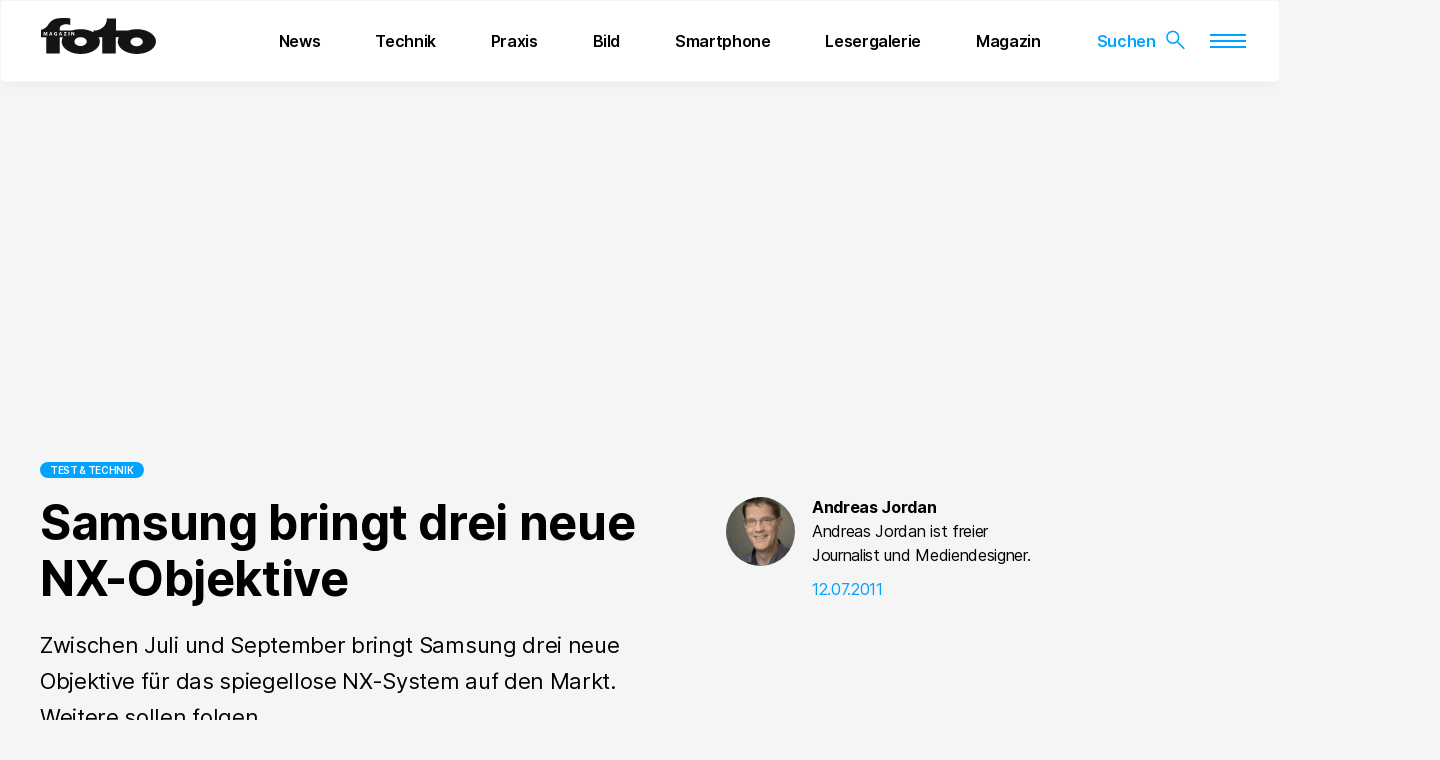

--- FILE ---
content_type: text/html; charset=UTF-8
request_url: https://www.fotomagazin.de/test-technik/samsung-bringt-drei-neue-nx-objektive/
body_size: 27915
content:
<!doctype html>
<html lang="de-DE">

<head><meta charset="UTF-8"><script>if(navigator.userAgent.match(/MSIE|Internet Explorer/i)||navigator.userAgent.match(/Trident\/7\..*?rv:11/i)){var href=document.location.href;if(!href.match(/[?&]nowprocket/)){if(href.indexOf("?")==-1){if(href.indexOf("#")==-1){document.location.href=href+"?nowprocket=1"}else{document.location.href=href.replace("#","?nowprocket=1#")}}else{if(href.indexOf("#")==-1){document.location.href=href+"&nowprocket=1"}else{document.location.href=href.replace("#","&nowprocket=1#")}}}}</script><script>(()=>{class RocketLazyLoadScripts{constructor(){this.v="2.0.4",this.userEvents=["keydown","keyup","mousedown","mouseup","mousemove","mouseover","mouseout","touchmove","touchstart","touchend","touchcancel","wheel","click","dblclick","input"],this.attributeEvents=["onblur","onclick","oncontextmenu","ondblclick","onfocus","onmousedown","onmouseenter","onmouseleave","onmousemove","onmouseout","onmouseover","onmouseup","onmousewheel","onscroll","onsubmit"]}async t(){this.i(),this.o(),/iP(ad|hone)/.test(navigator.userAgent)&&this.h(),this.u(),this.l(this),this.m(),this.k(this),this.p(this),this._(),await Promise.all([this.R(),this.L()]),this.lastBreath=Date.now(),this.S(this),this.P(),this.D(),this.O(),this.M(),await this.C(this.delayedScripts.normal),await this.C(this.delayedScripts.defer),await this.C(this.delayedScripts.async),await this.T(),await this.F(),await this.j(),await this.A(),window.dispatchEvent(new Event("rocket-allScriptsLoaded")),this.everythingLoaded=!0,this.lastTouchEnd&&await new Promise(t=>setTimeout(t,500-Date.now()+this.lastTouchEnd)),this.I(),this.H(),this.U(),this.W()}i(){this.CSPIssue=sessionStorage.getItem("rocketCSPIssue"),document.addEventListener("securitypolicyviolation",t=>{this.CSPIssue||"script-src-elem"!==t.violatedDirective||"data"!==t.blockedURI||(this.CSPIssue=!0,sessionStorage.setItem("rocketCSPIssue",!0))},{isRocket:!0})}o(){window.addEventListener("pageshow",t=>{this.persisted=t.persisted,this.realWindowLoadedFired=!0},{isRocket:!0}),window.addEventListener("pagehide",()=>{this.onFirstUserAction=null},{isRocket:!0})}h(){let t;function e(e){t=e}window.addEventListener("touchstart",e,{isRocket:!0}),window.addEventListener("touchend",function i(o){o.changedTouches[0]&&t.changedTouches[0]&&Math.abs(o.changedTouches[0].pageX-t.changedTouches[0].pageX)<10&&Math.abs(o.changedTouches[0].pageY-t.changedTouches[0].pageY)<10&&o.timeStamp-t.timeStamp<200&&(window.removeEventListener("touchstart",e,{isRocket:!0}),window.removeEventListener("touchend",i,{isRocket:!0}),"INPUT"===o.target.tagName&&"text"===o.target.type||(o.target.dispatchEvent(new TouchEvent("touchend",{target:o.target,bubbles:!0})),o.target.dispatchEvent(new MouseEvent("mouseover",{target:o.target,bubbles:!0})),o.target.dispatchEvent(new PointerEvent("click",{target:o.target,bubbles:!0,cancelable:!0,detail:1,clientX:o.changedTouches[0].clientX,clientY:o.changedTouches[0].clientY})),event.preventDefault()))},{isRocket:!0})}q(t){this.userActionTriggered||("mousemove"!==t.type||this.firstMousemoveIgnored?"keyup"===t.type||"mouseover"===t.type||"mouseout"===t.type||(this.userActionTriggered=!0,this.onFirstUserAction&&this.onFirstUserAction()):this.firstMousemoveIgnored=!0),"click"===t.type&&t.preventDefault(),t.stopPropagation(),t.stopImmediatePropagation(),"touchstart"===this.lastEvent&&"touchend"===t.type&&(this.lastTouchEnd=Date.now()),"click"===t.type&&(this.lastTouchEnd=0),this.lastEvent=t.type,t.composedPath&&t.composedPath()[0].getRootNode()instanceof ShadowRoot&&(t.rocketTarget=t.composedPath()[0]),this.savedUserEvents.push(t)}u(){this.savedUserEvents=[],this.userEventHandler=this.q.bind(this),this.userEvents.forEach(t=>window.addEventListener(t,this.userEventHandler,{passive:!1,isRocket:!0})),document.addEventListener("visibilitychange",this.userEventHandler,{isRocket:!0})}U(){this.userEvents.forEach(t=>window.removeEventListener(t,this.userEventHandler,{passive:!1,isRocket:!0})),document.removeEventListener("visibilitychange",this.userEventHandler,{isRocket:!0}),this.savedUserEvents.forEach(t=>{(t.rocketTarget||t.target).dispatchEvent(new window[t.constructor.name](t.type,t))})}m(){const t="return false",e=Array.from(this.attributeEvents,t=>"data-rocket-"+t),i="["+this.attributeEvents.join("],[")+"]",o="[data-rocket-"+this.attributeEvents.join("],[data-rocket-")+"]",s=(e,i,o)=>{o&&o!==t&&(e.setAttribute("data-rocket-"+i,o),e["rocket"+i]=new Function("event",o),e.setAttribute(i,t))};new MutationObserver(t=>{for(const n of t)"attributes"===n.type&&(n.attributeName.startsWith("data-rocket-")||this.everythingLoaded?n.attributeName.startsWith("data-rocket-")&&this.everythingLoaded&&this.N(n.target,n.attributeName.substring(12)):s(n.target,n.attributeName,n.target.getAttribute(n.attributeName))),"childList"===n.type&&n.addedNodes.forEach(t=>{if(t.nodeType===Node.ELEMENT_NODE)if(this.everythingLoaded)for(const i of[t,...t.querySelectorAll(o)])for(const t of i.getAttributeNames())e.includes(t)&&this.N(i,t.substring(12));else for(const e of[t,...t.querySelectorAll(i)])for(const t of e.getAttributeNames())this.attributeEvents.includes(t)&&s(e,t,e.getAttribute(t))})}).observe(document,{subtree:!0,childList:!0,attributeFilter:[...this.attributeEvents,...e]})}I(){this.attributeEvents.forEach(t=>{document.querySelectorAll("[data-rocket-"+t+"]").forEach(e=>{this.N(e,t)})})}N(t,e){const i=t.getAttribute("data-rocket-"+e);i&&(t.setAttribute(e,i),t.removeAttribute("data-rocket-"+e))}k(t){Object.defineProperty(HTMLElement.prototype,"onclick",{get(){return this.rocketonclick||null},set(e){this.rocketonclick=e,this.setAttribute(t.everythingLoaded?"onclick":"data-rocket-onclick","this.rocketonclick(event)")}})}S(t){function e(e,i){let o=e[i];e[i]=null,Object.defineProperty(e,i,{get:()=>o,set(s){t.everythingLoaded?o=s:e["rocket"+i]=o=s}})}e(document,"onreadystatechange"),e(window,"onload"),e(window,"onpageshow");try{Object.defineProperty(document,"readyState",{get:()=>t.rocketReadyState,set(e){t.rocketReadyState=e},configurable:!0}),document.readyState="loading"}catch(t){console.log("WPRocket DJE readyState conflict, bypassing")}}l(t){this.originalAddEventListener=EventTarget.prototype.addEventListener,this.originalRemoveEventListener=EventTarget.prototype.removeEventListener,this.savedEventListeners=[],EventTarget.prototype.addEventListener=function(e,i,o){o&&o.isRocket||!t.B(e,this)&&!t.userEvents.includes(e)||t.B(e,this)&&!t.userActionTriggered||e.startsWith("rocket-")||t.everythingLoaded?t.originalAddEventListener.call(this,e,i,o):(t.savedEventListeners.push({target:this,remove:!1,type:e,func:i,options:o}),"mouseenter"!==e&&"mouseleave"!==e||t.originalAddEventListener.call(this,e,t.savedUserEvents.push,o))},EventTarget.prototype.removeEventListener=function(e,i,o){o&&o.isRocket||!t.B(e,this)&&!t.userEvents.includes(e)||t.B(e,this)&&!t.userActionTriggered||e.startsWith("rocket-")||t.everythingLoaded?t.originalRemoveEventListener.call(this,e,i,o):t.savedEventListeners.push({target:this,remove:!0,type:e,func:i,options:o})}}J(t,e){this.savedEventListeners=this.savedEventListeners.filter(i=>{let o=i.type,s=i.target||window;return e!==o||t!==s||(this.B(o,s)&&(i.type="rocket-"+o),this.$(i),!1)})}H(){EventTarget.prototype.addEventListener=this.originalAddEventListener,EventTarget.prototype.removeEventListener=this.originalRemoveEventListener,this.savedEventListeners.forEach(t=>this.$(t))}$(t){t.remove?this.originalRemoveEventListener.call(t.target,t.type,t.func,t.options):this.originalAddEventListener.call(t.target,t.type,t.func,t.options)}p(t){let e;function i(e){return t.everythingLoaded?e:e.split(" ").map(t=>"load"===t||t.startsWith("load.")?"rocket-jquery-load":t).join(" ")}function o(o){function s(e){const s=o.fn[e];o.fn[e]=o.fn.init.prototype[e]=function(){return this[0]===window&&t.userActionTriggered&&("string"==typeof arguments[0]||arguments[0]instanceof String?arguments[0]=i(arguments[0]):"object"==typeof arguments[0]&&Object.keys(arguments[0]).forEach(t=>{const e=arguments[0][t];delete arguments[0][t],arguments[0][i(t)]=e})),s.apply(this,arguments),this}}if(o&&o.fn&&!t.allJQueries.includes(o)){const e={DOMContentLoaded:[],"rocket-DOMContentLoaded":[]};for(const t in e)document.addEventListener(t,()=>{e[t].forEach(t=>t())},{isRocket:!0});o.fn.ready=o.fn.init.prototype.ready=function(i){function s(){parseInt(o.fn.jquery)>2?setTimeout(()=>i.bind(document)(o)):i.bind(document)(o)}return"function"==typeof i&&(t.realDomReadyFired?!t.userActionTriggered||t.fauxDomReadyFired?s():e["rocket-DOMContentLoaded"].push(s):e.DOMContentLoaded.push(s)),o([])},s("on"),s("one"),s("off"),t.allJQueries.push(o)}e=o}t.allJQueries=[],o(window.jQuery),Object.defineProperty(window,"jQuery",{get:()=>e,set(t){o(t)}})}P(){const t=new Map;document.write=document.writeln=function(e){const i=document.currentScript,o=document.createRange(),s=i.parentElement;let n=t.get(i);void 0===n&&(n=i.nextSibling,t.set(i,n));const c=document.createDocumentFragment();o.setStart(c,0),c.appendChild(o.createContextualFragment(e)),s.insertBefore(c,n)}}async R(){return new Promise(t=>{this.userActionTriggered?t():this.onFirstUserAction=t})}async L(){return new Promise(t=>{document.addEventListener("DOMContentLoaded",()=>{this.realDomReadyFired=!0,t()},{isRocket:!0})})}async j(){return this.realWindowLoadedFired?Promise.resolve():new Promise(t=>{window.addEventListener("load",t,{isRocket:!0})})}M(){this.pendingScripts=[];this.scriptsMutationObserver=new MutationObserver(t=>{for(const e of t)e.addedNodes.forEach(t=>{"SCRIPT"!==t.tagName||t.noModule||t.isWPRocket||this.pendingScripts.push({script:t,promise:new Promise(e=>{const i=()=>{const i=this.pendingScripts.findIndex(e=>e.script===t);i>=0&&this.pendingScripts.splice(i,1),e()};t.addEventListener("load",i,{isRocket:!0}),t.addEventListener("error",i,{isRocket:!0}),setTimeout(i,1e3)})})})}),this.scriptsMutationObserver.observe(document,{childList:!0,subtree:!0})}async F(){await this.X(),this.pendingScripts.length?(await this.pendingScripts[0].promise,await this.F()):this.scriptsMutationObserver.disconnect()}D(){this.delayedScripts={normal:[],async:[],defer:[]},document.querySelectorAll("script[type$=rocketlazyloadscript]").forEach(t=>{t.hasAttribute("data-rocket-src")?t.hasAttribute("async")&&!1!==t.async?this.delayedScripts.async.push(t):t.hasAttribute("defer")&&!1!==t.defer||"module"===t.getAttribute("data-rocket-type")?this.delayedScripts.defer.push(t):this.delayedScripts.normal.push(t):this.delayedScripts.normal.push(t)})}async _(){await this.L();let t=[];document.querySelectorAll("script[type$=rocketlazyloadscript][data-rocket-src]").forEach(e=>{let i=e.getAttribute("data-rocket-src");if(i&&!i.startsWith("data:")){i.startsWith("//")&&(i=location.protocol+i);try{const o=new URL(i).origin;o!==location.origin&&t.push({src:o,crossOrigin:e.crossOrigin||"module"===e.getAttribute("data-rocket-type")})}catch(t){}}}),t=[...new Map(t.map(t=>[JSON.stringify(t),t])).values()],this.Y(t,"preconnect")}async G(t){if(await this.K(),!0!==t.noModule||!("noModule"in HTMLScriptElement.prototype))return new Promise(e=>{let i;function o(){(i||t).setAttribute("data-rocket-status","executed"),e()}try{if(navigator.userAgent.includes("Firefox/")||""===navigator.vendor||this.CSPIssue)i=document.createElement("script"),[...t.attributes].forEach(t=>{let e=t.nodeName;"type"!==e&&("data-rocket-type"===e&&(e="type"),"data-rocket-src"===e&&(e="src"),i.setAttribute(e,t.nodeValue))}),t.text&&(i.text=t.text),t.nonce&&(i.nonce=t.nonce),i.hasAttribute("src")?(i.addEventListener("load",o,{isRocket:!0}),i.addEventListener("error",()=>{i.setAttribute("data-rocket-status","failed-network"),e()},{isRocket:!0}),setTimeout(()=>{i.isConnected||e()},1)):(i.text=t.text,o()),i.isWPRocket=!0,t.parentNode.replaceChild(i,t);else{const i=t.getAttribute("data-rocket-type"),s=t.getAttribute("data-rocket-src");i?(t.type=i,t.removeAttribute("data-rocket-type")):t.removeAttribute("type"),t.addEventListener("load",o,{isRocket:!0}),t.addEventListener("error",i=>{this.CSPIssue&&i.target.src.startsWith("data:")?(console.log("WPRocket: CSP fallback activated"),t.removeAttribute("src"),this.G(t).then(e)):(t.setAttribute("data-rocket-status","failed-network"),e())},{isRocket:!0}),s?(t.fetchPriority="high",t.removeAttribute("data-rocket-src"),t.src=s):t.src="data:text/javascript;base64,"+window.btoa(unescape(encodeURIComponent(t.text)))}}catch(i){t.setAttribute("data-rocket-status","failed-transform"),e()}});t.setAttribute("data-rocket-status","skipped")}async C(t){const e=t.shift();return e?(e.isConnected&&await this.G(e),this.C(t)):Promise.resolve()}O(){this.Y([...this.delayedScripts.normal,...this.delayedScripts.defer,...this.delayedScripts.async],"preload")}Y(t,e){this.trash=this.trash||[];let i=!0;var o=document.createDocumentFragment();t.forEach(t=>{const s=t.getAttribute&&t.getAttribute("data-rocket-src")||t.src;if(s&&!s.startsWith("data:")){const n=document.createElement("link");n.href=s,n.rel=e,"preconnect"!==e&&(n.as="script",n.fetchPriority=i?"high":"low"),t.getAttribute&&"module"===t.getAttribute("data-rocket-type")&&(n.crossOrigin=!0),t.crossOrigin&&(n.crossOrigin=t.crossOrigin),t.integrity&&(n.integrity=t.integrity),t.nonce&&(n.nonce=t.nonce),o.appendChild(n),this.trash.push(n),i=!1}}),document.head.appendChild(o)}W(){this.trash.forEach(t=>t.remove())}async T(){try{document.readyState="interactive"}catch(t){}this.fauxDomReadyFired=!0;try{await this.K(),this.J(document,"readystatechange"),document.dispatchEvent(new Event("rocket-readystatechange")),await this.K(),document.rocketonreadystatechange&&document.rocketonreadystatechange(),await this.K(),this.J(document,"DOMContentLoaded"),document.dispatchEvent(new Event("rocket-DOMContentLoaded")),await this.K(),this.J(window,"DOMContentLoaded"),window.dispatchEvent(new Event("rocket-DOMContentLoaded"))}catch(t){console.error(t)}}async A(){try{document.readyState="complete"}catch(t){}try{await this.K(),this.J(document,"readystatechange"),document.dispatchEvent(new Event("rocket-readystatechange")),await this.K(),document.rocketonreadystatechange&&document.rocketonreadystatechange(),await this.K(),this.J(window,"load"),window.dispatchEvent(new Event("rocket-load")),await this.K(),window.rocketonload&&window.rocketonload(),await this.K(),this.allJQueries.forEach(t=>t(window).trigger("rocket-jquery-load")),await this.K(),this.J(window,"pageshow");const t=new Event("rocket-pageshow");t.persisted=this.persisted,window.dispatchEvent(t),await this.K(),window.rocketonpageshow&&window.rocketonpageshow({persisted:this.persisted})}catch(t){console.error(t)}}async K(){Date.now()-this.lastBreath>45&&(await this.X(),this.lastBreath=Date.now())}async X(){return document.hidden?new Promise(t=>setTimeout(t)):new Promise(t=>requestAnimationFrame(t))}B(t,e){return e===document&&"readystatechange"===t||(e===document&&"DOMContentLoaded"===t||(e===window&&"DOMContentLoaded"===t||(e===window&&"load"===t||e===window&&"pageshow"===t)))}static run(){(new RocketLazyLoadScripts).t()}}RocketLazyLoadScripts.run()})();</script>
	
	<meta name="viewport" content="width=device-width, initial-scale=1">
	<link rel="profile" href="https://gmpg.org/xfn/11">
	<link rel="icon" type="image/png" sizes="32x32" href="https://www.fotomagazin.de/content/themes/fotomagazin/assets/img/favicon/favicon-32x32.png">
	<link rel="icon" type="image/png" sizes="16x16" href="https://www.fotomagazin.de/content/themes/fotomagazin/assets/img/favicon/favicon-16x16.png">
	<meta name='robots' content='index, follow, max-image-preview:large, max-snippet:-1, max-video-preview:-1' />
	<style>img:is([sizes="auto" i], [sizes^="auto," i]) { contain-intrinsic-size: 3000px 1500px }</style>
	
	<!-- This site is optimized with the Yoast SEO Premium plugin v26.4 (Yoast SEO v26.4) - https://yoast.com/wordpress/plugins/seo/ -->
	<title>Samsung bringt drei neue NX-Objektive - fotoMAGAZIN</title>
<link crossorigin data-rocket-preconnect href="https://cdntrf.com" rel="preconnect">
<link crossorigin data-rocket-preconnect href="https://cdn.opencmp.net" rel="preconnect">
<link crossorigin data-rocket-preconnect href="https://js-eu1.hs-scripts.com" rel="preconnect"><link rel="preload" data-rocket-preload as="image" href="https://www.fotomagazin.de/content/s3/uploads/2023/05/Samsung18_200mm_1_1024x768-e1682962035471.jpg" imagesrcset="/content/s3/uploads/2023/05/Samsung18_200mm_1_1024x768-e1682962035471.jpg 469w, /content/s3/uploads/2023/05/Samsung18_200mm_1_1024x768-e1682962035471-300x205.jpg 300w" imagesizes="" fetchpriority="high">
	<meta name="description" content="Samsung bringt drei neue Objektive für das spiegellose NX-System auf den Markt. Ein Superzoom, ein Weitwinkelobjektiv und ein Weitwinkel-Pancake." />
	<link rel="canonical" href="https://www.fotomagazin.de/test-technik/samsung-bringt-drei-neue-nx-objektive/" />
	<meta property="og:locale" content="de_DE" />
	<meta property="og:type" content="article" />
	<meta property="og:title" content="Samsung bringt drei neue NX-Objektive" />
	<meta property="og:description" content="Samsung bringt drei neue Objektive für das spiegellose NX-System auf den Markt. Ein Superzoom, ein Weitwinkelobjektiv und ein Weitwinkel-Pancake." />
	<meta property="og:url" content="https://www.fotomagazin.de/test-technik/samsung-bringt-drei-neue-nx-objektive/" />
	<meta property="og:site_name" content="fotoMAGAZIN" />
	<meta property="article:publisher" content="https://www.facebook.com/fotoMAGAZIN/" />
	<meta property="article:published_time" content="2011-07-12T00:00:00+00:00" />
	<meta property="article:modified_time" content="2023-05-01T17:35:09+00:00" />
	<meta property="og:image" content="https://www.fotomagazin.de/content/uploads/2023/05/Samsung16mm_1_1024x768.jpg" />
	<meta property="og:image:width" content="320" />
	<meta property="og:image:height" content="211" />
	<meta property="og:image:type" content="image/jpeg" />
	<meta name="author" content="Andreas Jordan" />
	<meta name="twitter:card" content="summary_large_image" />
	<meta name="twitter:creator" content="@fotomagazin_de" />
	<meta name="twitter:site" content="@fotomagazin_de" />
	<script type="application/ld+json" class="yoast-schema-graph">{"@context":"https://schema.org","@graph":[{"@type":"WebPage","@id":"https://www.fotomagazin.de/test-technik/samsung-bringt-drei-neue-nx-objektive/","url":"https://www.fotomagazin.de/test-technik/samsung-bringt-drei-neue-nx-objektive/","name":"Samsung bringt drei neue NX-Objektive - fotoMAGAZIN","isPartOf":{"@id":"https://www.fotomagazin.de/#website"},"primaryImageOfPage":{"@id":"https://www.fotomagazin.de/test-technik/samsung-bringt-drei-neue-nx-objektive/#primaryimage"},"image":{"@id":"https://www.fotomagazin.de/test-technik/samsung-bringt-drei-neue-nx-objektive/#primaryimage"},"thumbnailUrl":"/content/s3/uploads/2023/05/Samsung16mm_1_1024x768.jpg","datePublished":"2011-07-12T00:00:00+00:00","dateModified":"2023-05-01T17:35:09+00:00","author":{"@id":"https://www.fotomagazin.de/#/schema/person/98f032469ead1b3d8d23d5505a6dff5e"},"description":"Samsung bringt drei neue Objektive für das spiegellose NX-System auf den Markt. Ein Superzoom, ein Weitwinkelobjektiv und ein Weitwinkel-Pancake.","breadcrumb":{"@id":"https://www.fotomagazin.de/test-technik/samsung-bringt-drei-neue-nx-objektive/#breadcrumb"},"inLanguage":"de-DE","potentialAction":[{"@type":"ReadAction","target":["https://www.fotomagazin.de/test-technik/samsung-bringt-drei-neue-nx-objektive/"]}]},{"@type":"ImageObject","inLanguage":"de-DE","@id":"https://www.fotomagazin.de/test-technik/samsung-bringt-drei-neue-nx-objektive/#primaryimage","url":"/content/s3/uploads/2023/05/Samsung16mm_1_1024x768.jpg","contentUrl":"/content/s3/uploads/2023/05/Samsung16mm_1_1024x768.jpg","width":320,"height":211,"caption":"Pancake 16 mm"},{"@type":"BreadcrumbList","@id":"https://www.fotomagazin.de/test-technik/samsung-bringt-drei-neue-nx-objektive/#breadcrumb","itemListElement":[{"@type":"ListItem","position":1,"name":"Startseite","item":"https://www.fotomagazin.de/"},{"@type":"ListItem","position":2,"name":"Samsung bringt drei neue NX-Objektive"}]},{"@type":"WebSite","@id":"https://www.fotomagazin.de/#website","url":"https://www.fotomagazin.de/","name":"fotoMAGAZIN","description":"","potentialAction":[{"@type":"SearchAction","target":{"@type":"EntryPoint","urlTemplate":"https://www.fotomagazin.de/?s={search_term_string}"},"query-input":{"@type":"PropertyValueSpecification","valueRequired":true,"valueName":"search_term_string"}}],"inLanguage":"de-DE"},{"@type":"Person","@id":"https://www.fotomagazin.de/#/schema/person/98f032469ead1b3d8d23d5505a6dff5e","name":"Andreas Jordan","image":{"@type":"ImageObject","inLanguage":"de-DE","@id":"https://www.fotomagazin.de/#/schema/person/image/","url":"https://secure.gravatar.com/avatar/da458efc57932b3886edf824f17ea317950ccc29cd67e4dd2a9111463507066b?s=96&d=mm&r=g","contentUrl":"https://secure.gravatar.com/avatar/da458efc57932b3886edf824f17ea317950ccc29cd67e4dd2a9111463507066b?s=96&d=mm&r=g","caption":"Andreas Jordan"},"description":"Andreas Jordan ist Journalist und Mediendesigner und arbeitet seit 1994 als Redakteur und Autor mit den Schwerpunkten Multimedia, Imaging und Fotografie für verschiedene Fach- und Special-Interest-Magazine.","url":"https://www.fotomagazin.de/author/jordan/"}]}</script>
	<!-- / Yoast SEO Premium plugin. -->


<link rel="alternate" type="application/rss+xml" title="fotoMAGAZIN &raquo; Feed" href="https://www.fotomagazin.de/feed/" />
<link rel="alternate" type="application/rss+xml" title="fotoMAGAZIN &raquo; Kommentar-Feed" href="https://www.fotomagazin.de/comments/feed/" />
<link rel="alternate" type="text/calendar" title="fotoMAGAZIN &raquo; iCal Feed" href="https://www.fotomagazin.de/events/?ical=1" />
<script id="wpp-js" src="https://www.fotomagazin.de/content/plugins/wordpress-popular-posts/assets/js/wpp.min.js?ver=7.3.6" data-sampling="0" data-sampling-rate="100" data-api-url="https://www.fotomagazin.de/wp-json/wordpress-popular-posts" data-post-id="102431" data-token="e2dea8704a" data-lang="0" data-debug="0"></script>
<style id='wp-emoji-styles-inline-css'>

	img.wp-smiley, img.emoji {
		display: inline !important;
		border: none !important;
		box-shadow: none !important;
		height: 1em !important;
		width: 1em !important;
		margin: 0 0.07em !important;
		vertical-align: -0.1em !important;
		background: none !important;
		padding: 0 !important;
	}
</style>
<link data-minify="1" rel='stylesheet' id='block_settings-cgb-style-css-css' href='https://www.fotomagazin.de/content/cache/min/1/content/plugins/block-settings/dist/blocks.style.build.css?ver=1764236200' media='all' />
<style id='global-styles-inline-css'>
:root{--wp--preset--aspect-ratio--square: 1;--wp--preset--aspect-ratio--4-3: 4/3;--wp--preset--aspect-ratio--3-4: 3/4;--wp--preset--aspect-ratio--3-2: 3/2;--wp--preset--aspect-ratio--2-3: 2/3;--wp--preset--aspect-ratio--16-9: 16/9;--wp--preset--aspect-ratio--9-16: 9/16;--wp--preset--color--black: #000000;--wp--preset--color--cyan-bluish-gray: #abb8c3;--wp--preset--color--white: #ffffff;--wp--preset--color--pale-pink: #f78da7;--wp--preset--color--vivid-red: #cf2e2e;--wp--preset--color--luminous-vivid-orange: #ff6900;--wp--preset--color--luminous-vivid-amber: #fcb900;--wp--preset--color--light-green-cyan: #7bdcb5;--wp--preset--color--vivid-green-cyan: #00d084;--wp--preset--color--pale-cyan-blue: #8ed1fc;--wp--preset--color--vivid-cyan-blue: #0693e3;--wp--preset--color--vivid-purple: #9b51e0;--wp--preset--gradient--vivid-cyan-blue-to-vivid-purple: linear-gradient(135deg,rgba(6,147,227,1) 0%,rgb(155,81,224) 100%);--wp--preset--gradient--light-green-cyan-to-vivid-green-cyan: linear-gradient(135deg,rgb(122,220,180) 0%,rgb(0,208,130) 100%);--wp--preset--gradient--luminous-vivid-amber-to-luminous-vivid-orange: linear-gradient(135deg,rgba(252,185,0,1) 0%,rgba(255,105,0,1) 100%);--wp--preset--gradient--luminous-vivid-orange-to-vivid-red: linear-gradient(135deg,rgba(255,105,0,1) 0%,rgb(207,46,46) 100%);--wp--preset--gradient--very-light-gray-to-cyan-bluish-gray: linear-gradient(135deg,rgb(238,238,238) 0%,rgb(169,184,195) 100%);--wp--preset--gradient--cool-to-warm-spectrum: linear-gradient(135deg,rgb(74,234,220) 0%,rgb(151,120,209) 20%,rgb(207,42,186) 40%,rgb(238,44,130) 60%,rgb(251,105,98) 80%,rgb(254,248,76) 100%);--wp--preset--gradient--blush-light-purple: linear-gradient(135deg,rgb(255,206,236) 0%,rgb(152,150,240) 100%);--wp--preset--gradient--blush-bordeaux: linear-gradient(135deg,rgb(254,205,165) 0%,rgb(254,45,45) 50%,rgb(107,0,62) 100%);--wp--preset--gradient--luminous-dusk: linear-gradient(135deg,rgb(255,203,112) 0%,rgb(199,81,192) 50%,rgb(65,88,208) 100%);--wp--preset--gradient--pale-ocean: linear-gradient(135deg,rgb(255,245,203) 0%,rgb(182,227,212) 50%,rgb(51,167,181) 100%);--wp--preset--gradient--electric-grass: linear-gradient(135deg,rgb(202,248,128) 0%,rgb(113,206,126) 100%);--wp--preset--gradient--midnight: linear-gradient(135deg,rgb(2,3,129) 0%,rgb(40,116,252) 100%);--wp--preset--font-size--small: 13px;--wp--preset--font-size--medium: 20px;--wp--preset--font-size--large: 36px;--wp--preset--font-size--x-large: 42px;--wp--preset--spacing--20: 0.44rem;--wp--preset--spacing--30: 0.67rem;--wp--preset--spacing--40: 1rem;--wp--preset--spacing--50: 1.5rem;--wp--preset--spacing--60: 2.25rem;--wp--preset--spacing--70: 3.38rem;--wp--preset--spacing--80: 5.06rem;--wp--preset--shadow--natural: 6px 6px 9px rgba(0, 0, 0, 0.2);--wp--preset--shadow--deep: 12px 12px 50px rgba(0, 0, 0, 0.4);--wp--preset--shadow--sharp: 6px 6px 0px rgba(0, 0, 0, 0.2);--wp--preset--shadow--outlined: 6px 6px 0px -3px rgba(255, 255, 255, 1), 6px 6px rgba(0, 0, 0, 1);--wp--preset--shadow--crisp: 6px 6px 0px rgba(0, 0, 0, 1);}.wp-block-group{--wp--preset--color--color-1: var(--background-block);}:root { --wp--style--global--content-size: 1000px;--wp--style--global--wide-size: 1000px; }:where(body) { margin: 0; }.wp-site-blocks > .alignleft { float: left; margin-right: 2em; }.wp-site-blocks > .alignright { float: right; margin-left: 2em; }.wp-site-blocks > .aligncenter { justify-content: center; margin-left: auto; margin-right: auto; }:where(.is-layout-flex){gap: 0.5em;}:where(.is-layout-grid){gap: 0.5em;}.is-layout-flow > .alignleft{float: left;margin-inline-start: 0;margin-inline-end: 2em;}.is-layout-flow > .alignright{float: right;margin-inline-start: 2em;margin-inline-end: 0;}.is-layout-flow > .aligncenter{margin-left: auto !important;margin-right: auto !important;}.is-layout-constrained > .alignleft{float: left;margin-inline-start: 0;margin-inline-end: 2em;}.is-layout-constrained > .alignright{float: right;margin-inline-start: 2em;margin-inline-end: 0;}.is-layout-constrained > .aligncenter{margin-left: auto !important;margin-right: auto !important;}.is-layout-constrained > :where(:not(.alignleft):not(.alignright):not(.alignfull)){max-width: var(--wp--style--global--content-size);margin-left: auto !important;margin-right: auto !important;}.is-layout-constrained > .alignwide{max-width: var(--wp--style--global--wide-size);}body .is-layout-flex{display: flex;}.is-layout-flex{flex-wrap: wrap;align-items: center;}.is-layout-flex > :is(*, div){margin: 0;}body .is-layout-grid{display: grid;}.is-layout-grid > :is(*, div){margin: 0;}body{padding-top: 0px;padding-right: 0px;padding-bottom: 0px;padding-left: 0px;}a:where(:not(.wp-element-button)){text-decoration: underline;}:root :where(.wp-element-button, .wp-block-button__link){background-color: #32373c;border-width: 0;color: #fff;font-family: inherit;font-size: inherit;line-height: inherit;padding: calc(0.667em + 2px) calc(1.333em + 2px);text-decoration: none;}.has-black-color{color: var(--wp--preset--color--black) !important;}.has-cyan-bluish-gray-color{color: var(--wp--preset--color--cyan-bluish-gray) !important;}.has-white-color{color: var(--wp--preset--color--white) !important;}.has-pale-pink-color{color: var(--wp--preset--color--pale-pink) !important;}.has-vivid-red-color{color: var(--wp--preset--color--vivid-red) !important;}.has-luminous-vivid-orange-color{color: var(--wp--preset--color--luminous-vivid-orange) !important;}.has-luminous-vivid-amber-color{color: var(--wp--preset--color--luminous-vivid-amber) !important;}.has-light-green-cyan-color{color: var(--wp--preset--color--light-green-cyan) !important;}.has-vivid-green-cyan-color{color: var(--wp--preset--color--vivid-green-cyan) !important;}.has-pale-cyan-blue-color{color: var(--wp--preset--color--pale-cyan-blue) !important;}.has-vivid-cyan-blue-color{color: var(--wp--preset--color--vivid-cyan-blue) !important;}.has-vivid-purple-color{color: var(--wp--preset--color--vivid-purple) !important;}.has-black-background-color{background-color: var(--wp--preset--color--black) !important;}.has-cyan-bluish-gray-background-color{background-color: var(--wp--preset--color--cyan-bluish-gray) !important;}.has-white-background-color{background-color: var(--wp--preset--color--white) !important;}.has-pale-pink-background-color{background-color: var(--wp--preset--color--pale-pink) !important;}.has-vivid-red-background-color{background-color: var(--wp--preset--color--vivid-red) !important;}.has-luminous-vivid-orange-background-color{background-color: var(--wp--preset--color--luminous-vivid-orange) !important;}.has-luminous-vivid-amber-background-color{background-color: var(--wp--preset--color--luminous-vivid-amber) !important;}.has-light-green-cyan-background-color{background-color: var(--wp--preset--color--light-green-cyan) !important;}.has-vivid-green-cyan-background-color{background-color: var(--wp--preset--color--vivid-green-cyan) !important;}.has-pale-cyan-blue-background-color{background-color: var(--wp--preset--color--pale-cyan-blue) !important;}.has-vivid-cyan-blue-background-color{background-color: var(--wp--preset--color--vivid-cyan-blue) !important;}.has-vivid-purple-background-color{background-color: var(--wp--preset--color--vivid-purple) !important;}.has-black-border-color{border-color: var(--wp--preset--color--black) !important;}.has-cyan-bluish-gray-border-color{border-color: var(--wp--preset--color--cyan-bluish-gray) !important;}.has-white-border-color{border-color: var(--wp--preset--color--white) !important;}.has-pale-pink-border-color{border-color: var(--wp--preset--color--pale-pink) !important;}.has-vivid-red-border-color{border-color: var(--wp--preset--color--vivid-red) !important;}.has-luminous-vivid-orange-border-color{border-color: var(--wp--preset--color--luminous-vivid-orange) !important;}.has-luminous-vivid-amber-border-color{border-color: var(--wp--preset--color--luminous-vivid-amber) !important;}.has-light-green-cyan-border-color{border-color: var(--wp--preset--color--light-green-cyan) !important;}.has-vivid-green-cyan-border-color{border-color: var(--wp--preset--color--vivid-green-cyan) !important;}.has-pale-cyan-blue-border-color{border-color: var(--wp--preset--color--pale-cyan-blue) !important;}.has-vivid-cyan-blue-border-color{border-color: var(--wp--preset--color--vivid-cyan-blue) !important;}.has-vivid-purple-border-color{border-color: var(--wp--preset--color--vivid-purple) !important;}.has-vivid-cyan-blue-to-vivid-purple-gradient-background{background: var(--wp--preset--gradient--vivid-cyan-blue-to-vivid-purple) !important;}.has-light-green-cyan-to-vivid-green-cyan-gradient-background{background: var(--wp--preset--gradient--light-green-cyan-to-vivid-green-cyan) !important;}.has-luminous-vivid-amber-to-luminous-vivid-orange-gradient-background{background: var(--wp--preset--gradient--luminous-vivid-amber-to-luminous-vivid-orange) !important;}.has-luminous-vivid-orange-to-vivid-red-gradient-background{background: var(--wp--preset--gradient--luminous-vivid-orange-to-vivid-red) !important;}.has-very-light-gray-to-cyan-bluish-gray-gradient-background{background: var(--wp--preset--gradient--very-light-gray-to-cyan-bluish-gray) !important;}.has-cool-to-warm-spectrum-gradient-background{background: var(--wp--preset--gradient--cool-to-warm-spectrum) !important;}.has-blush-light-purple-gradient-background{background: var(--wp--preset--gradient--blush-light-purple) !important;}.has-blush-bordeaux-gradient-background{background: var(--wp--preset--gradient--blush-bordeaux) !important;}.has-luminous-dusk-gradient-background{background: var(--wp--preset--gradient--luminous-dusk) !important;}.has-pale-ocean-gradient-background{background: var(--wp--preset--gradient--pale-ocean) !important;}.has-electric-grass-gradient-background{background: var(--wp--preset--gradient--electric-grass) !important;}.has-midnight-gradient-background{background: var(--wp--preset--gradient--midnight) !important;}.has-small-font-size{font-size: var(--wp--preset--font-size--small) !important;}.has-medium-font-size{font-size: var(--wp--preset--font-size--medium) !important;}.has-large-font-size{font-size: var(--wp--preset--font-size--large) !important;}.has-x-large-font-size{font-size: var(--wp--preset--font-size--x-large) !important;}.wp-block-group.has-color-1-color{color: var(--wp--preset--color--color-1) !important;}.wp-block-group.has-color-1-background-color{background-color: var(--wp--preset--color--color-1) !important;}.wp-block-group.has-color-1-border-color{border-color: var(--wp--preset--color--color-1) !important;}
:where(.wp-block-post-template.is-layout-flex){gap: 1.25em;}:where(.wp-block-post-template.is-layout-grid){gap: 1.25em;}
:where(.wp-block-columns.is-layout-flex){gap: 2em;}:where(.wp-block-columns.is-layout-grid){gap: 2em;}
:root :where(.wp-block-pullquote){font-size: 1.5em;line-height: 1.6;}
</style>
<link data-minify="1" rel='stylesheet' id='jtsv-gewinnspiel-styles-css' href='https://www.fotomagazin.de/content/cache/min/1/content/plugins/jtsv-gewinnspiel/assets/css/jtsv-gewinnspiel.css?ver=1764236200' media='all' />
<link data-minify="1" rel='stylesheet' id='wp-smart-crop-renderer-css' href='https://www.fotomagazin.de/content/cache/min/1/content/plugins/wp-smartcrop/css/image-renderer.css?ver=1764236200' media='all' />
<link data-minify="1" rel='stylesheet' id='jtsv-newsletter-signup-style-css' href='https://www.fotomagazin.de/content/cache/min/1/content/plugins/jtsv-newsletter-signup/assets/css/jtsv-newsletter-signup.css?ver=1764236200' media='all' />
<link data-minify="1" rel='stylesheet' id='wordpress-popular-posts-css-css' href='https://www.fotomagazin.de/content/cache/min/1/content/plugins/wordpress-popular-posts/assets/css/wpp.css?ver=1764236200' media='all' />
<link rel='stylesheet' id='fotomagazin-style-css' href='https://www.fotomagazin.de/content/themes/fotomagazin/dist/css/theme-styles.min.css?ver=1.0.0' media='all' />
<link rel='stylesheet' id='slider-css' href='https://www.fotomagazin.de/content/themes/fotomagazin/assets/css/splide-core.min.css?ver=6.8.3' media='all' />
<script src="https://www.fotomagazin.de/wordpress/wp-includes/js/jquery/jquery.min.js?ver=3.7.1" id="jquery-core-js"></script>
<script src="https://www.fotomagazin.de/wordpress/wp-includes/js/jquery/jquery-migrate.min.js?ver=3.4.1" id="jquery-migrate-js" data-rocket-defer defer></script>
<script defer="defer" src="https://www.fotomagazin.de/content/themes/fotomagazin/assets/js/dynamic-classes.js?ver=1.0" id="dynamic-classes-js"></script>
<link rel="https://api.w.org/" href="https://www.fotomagazin.de/wp-json/" /><link rel="alternate" title="JSON" type="application/json" href="https://www.fotomagazin.de/wp-json/wp/v2/posts/102431" /><link rel="EditURI" type="application/rsd+xml" title="RSD" href="https://www.fotomagazin.de/wordpress/xmlrpc.php?rsd" />
<link rel='shortlink' href='https://www.fotomagazin.de/?p=102431' />
<link rel="alternate" title="oEmbed (JSON)" type="application/json+oembed" href="https://www.fotomagazin.de/wp-json/oembed/1.0/embed?url=https%3A%2F%2Fwww.fotomagazin.de%2Ftest-technik%2Fsamsung-bringt-drei-neue-nx-objektive%2F" />
<link rel="alternate" title="oEmbed (XML)" type="text/xml+oembed" href="https://www.fotomagazin.de/wp-json/oembed/1.0/embed?url=https%3A%2F%2Fwww.fotomagazin.de%2Ftest-technik%2Fsamsung-bringt-drei-neue-nx-objektive%2F&#038;format=xml" />
<meta name="tec-api-version" content="v1"><meta name="tec-api-origin" content="https://www.fotomagazin.de"><link rel="alternate" href="https://www.fotomagazin.de/wp-json/tribe/events/v1/" />      <script type="text/javascript">
      var jtsvNewsletterSignup = {
        'pluginDirURL': 'https://www.fotomagazin.de/content/plugins/jtsv-newsletter-signup',
        'labelSignupSuccess': 'Sie haben sich erfolgreich eingetragen!',
        'labelGenericError': 'Es ist ein Fehler ist aufgetreten! Bitte versuchen Sie es erneut!',
        'labelBadEmail': 'Bitte geben Sie eine korrekte Email-Adresse ein!',
        'labelValueError': 'Bitte geben Sie eine korrekte Email-Adresse ein!',
        'labelObjectSlugMissing': 'Es wurde kein Objekt im Backend ausgewählt. Bitte wenden Sie sich an den Administrator der Website.',
        'objectSlug': 'fotomagazin',
      };
      </script>
                  <style id="wpp-loading-animation-styles">@-webkit-keyframes bgslide{from{background-position-x:0}to{background-position-x:-200%}}@keyframes bgslide{from{background-position-x:0}to{background-position-x:-200%}}.wpp-widget-block-placeholder,.wpp-shortcode-placeholder{margin:0 auto;width:60px;height:3px;background:#dd3737;background:linear-gradient(90deg,#dd3737 0%,#571313 10%,#dd3737 100%);background-size:200% auto;border-radius:3px;-webkit-animation:bgslide 1s infinite linear;animation:bgslide 1s infinite linear}</style>
            		<style id="wp-custom-css">
			.site-footer  {
	--container-padding: 30px;
}
ul.footer-menu {
	grid-template-columns: unset;
}

ul.footer-menu li ul li {
	float: left;
	text-align: center;
	padding-right: 16px;
}

#footer-menu-cmp {
	padding-top: 8px;
}		</style>
		<noscript><style id="rocket-lazyload-nojs-css">.rll-youtube-player, [data-lazy-src]{display:none !important;}</style></noscript>    
    <!-- CMP TCF 2.0 -->
    <script type="text/javascript" src="https://cdn.opencmp.net/tcf-v2/cmp-stub-latest.js" id="open-cmp-stub" data-domain="fotomagazin.de"></script>
    <link href="https://cdntrf.com/css/NEU_fotomagazin.de.css" rel="stylesheet">
        
        <!-- AdSetup -->
                    <script type="text/javascript"
                    id="trfAdSetup"
                    async
                    data-traffectiveConf='{
                   "targeting": [{"key":"zone","values":null,"value":"sonstiges"},
                                  {"key":"pagetype","values":null,"value":"article"},
                                  {"key":"programmatic_ads","values":null,"value":"true"},
                                  {"key":"ads","values":null,"value":"1"},
                                  {"key":"channel","values":null,"value":"DESKTOP"},
                                  {"key":"Schlagworte","values":null,"value":"2,3,3-18-200-mm-ed-ois,4-16-mm,5-6,8-60-mm-ed-ois-ssa,makro-objektiv,samsung,superzoom-objektiv,technik,weitwinkel-pancake"},
                                  {"key":"url1","values":null,"value":"test-technik"},
                                  {"key":"url2","values":null,"value":"samsung-bringt-drei-neue-nx-objektive"},
                                  {"key":"url3","values":null,"value":""}]

                    ,"dfpAdUrl" : "/307308315,83584009/fotomagazin.de"

                }'
                    src="//cdntrf.com/NEU_fotomagazin.de.js"
            >
            </script>

                <!-- AdSetup END -->

    
	<script type="rocketlazyloadscript" data-rocket-type="text/javascript">
		window._taboola = window._taboola || [];
		_taboola.push({article:'auto'});
		!function (e,f,u,i){if(!document.getElementById(i)){
			e.async=1;e.src=u;e.id=i;f.parentNode.insertBefore(e,f);}
		}(document.createElement('script'),
		document.getElementsByTagName('script')[0],
		'//cdn.taboola.com/libtrc/jahrmedia-fotomagazin/loader.js','tb_loader_script');
		if(window.performance && typeof window.performance.mark == 'function'){window.performance.mark('tbl_ic');}
		</script>
		<!-- Google tag (gtag.js) -->
		<script type="rocketlazyloadscript" async data-rocket-src="https://www.googletagmanager.com/gtag/js?id=G-YBE20H9RTC"></script>
		<script type="rocketlazyloadscript">
		window.dataLayer = window.dataLayer || [];
		function gtag(){dataLayer.push(arguments);}
		gtag('js', new Date());

		gtag('config', 'G-YBE20H9RTC');
	</script>
<meta name="generator" content="WP Rocket 3.20.0.2" data-wpr-features="wpr_delay_js wpr_defer_js wpr_minify_js wpr_lazyload_images wpr_preconnect_external_domains wpr_oci wpr_minify_css wpr_preload_links wpr_desktop" /></head>

<body class="wp-singular post-template-default single single-post postid-102431 single-format-standard wp-theme-fotomagazin tribe-no-js">
<div  id="page" class="site">
	<a class="skip-link screen-reader-text" href="#primary">Skip to content</a>

	<header  id="masthead" class="site-header">

    <div  class="site-header--container">

        <div class="site-branding" itemprop="publisher" itemtype="http://schema.org/Organization">

  <div class="site-branding__logo">

    <a itemprop="url" href="https://www.fotomagazin.de" title="fotoMAGAZIN">
        <meta itemprop="name" content="fotoMAGAZIN">
        <span itemprop="logo">
            <svg xmlns:xlink="http://www.w3.org/1999/xlink" xmlns="http://www.w3.org/2000/svg" width="897.9152px" height="288.4352px" viewBox="0 0 897.9152 288.4352" version="1.1">
                <g id="svg">
                    <path d="M748.63 89.4437C725.115 89.4437 702.88 93.0689 683.1 99.5237L585.403 99.5237L585.403 3.37513L514.314 3.37513C514.314 3.37513 517.108 48.3558 481.06 76.956C445.006 105.557 409.127 100.699 409.127 100.699L409.127 114.166C382.842 98.7778 348.378 89.4437 310.648 89.4437C287.137 89.4437 264.9 93.0689 245.113 99.5237L145.754 99.5237L145.754 79.286C145.754 73.7887 154.152 63.1803 164.809 56.8802C174.059 51.4107 184.843 49.8199 195.339 49.8199C217.927 49.8199 228.514 57.0562 228.514 57.0562L228.514 2.35446C228.514 2.35446 194.811 -1.17926 160.051 0.4116C123.489 2.07992 106.321 6.73983 92.115 16.468C61.4172 37.4802 59.4673 52.9946 44.1148 70.1139C28.7623 87.2261 0 94.9906 0 94.9906L0 155.162L40.8768 155.162L40.8768 283.628L146.423 283.628L146.423 153.416L171.159 153.416C164.831 164.453 161.353 176.428 161.353 188.936C161.353 243.891 228.191 288.435 310.648 288.435C393.098 288.435 459.936 243.891 459.936 188.936C459.936 176.611 456.564 164.805 450.411 153.909L478.864 153.909L478.864 283.628L584.41 283.628L584.41 153.416L609.146 153.416C602.811 164.453 599.333 176.428 599.333 188.936C599.333 243.891 666.178 288.435 748.63 288.435C831.078 288.435 897.915 243.891 897.915 188.936C897.915 133.988 831.078 89.4437 748.63 89.4437L748.63 89.4437ZM308.93 224.322C282.28 224.322 260.684 208.484 260.684 188.936C260.684 169.395 282.28 153.557 308.93 153.557C335.574 153.557 357.17 169.395 357.17 188.936C357.17 208.484 335.574 224.322 308.93 224.322L308.93 224.322ZM746.909 226.04C720.269 226.04 698.664 210.201 698.664 190.66C698.664 171.112 720.269 155.275 746.909 155.275C773.557 155.275 795.157 171.112 795.157 190.66C795.157 210.201 773.557 226.04 746.909 226.04L746.909 226.04Z" id="Shape" fill="#141414" fill-rule="evenodd" stroke="none"/>
                    <path d="M43.8798 140.076L49.9406 140.076L48.4624 112.483L40.2758 112.483L37.3685 121.655C36.4253 124.724 35.489 128.363 34.75 131.559L34.588 131.559C33.9686 128.328 33.1521 124.886 32.251 121.69L29.548 112.483L21.2346 112.483L19.4748 140.076L25.247 140.076L25.782 129.595C25.9439 126.153 26.1129 121.894 26.2325 118.17L26.317 118.17C27.0139 121.774 27.9149 125.702 28.8088 128.982L31.7583 139.626L36.6294 139.626L39.9871 128.856C41.0571 125.625 42.2045 121.69 43.0984 118.17L43.183 118.17C43.183 122.183 43.3096 126.195 43.4293 129.51L43.8798 140.076L43.8798 140.076ZM79.991 132.995L82.1236 140.076L88.8743 140.076L80.2797 112.483L72.0933 112.483L63.6952 140.076L70.1219 140.076L72.0933 132.995L79.991 132.995L79.991 132.995ZM72.994 128.328L74.9227 122.471C75.455 120.873 75.9371 118.783 76.4278 117.15L76.5188 117.15C77.001 118.783 77.5835 120.831 78.1651 122.471L80.1941 128.328L72.994 128.328L72.994 128.328ZM125.605 124.274L115.328 124.274L115.328 129.144L119.587 129.144L119.587 134.959C119.094 135.163 117.947 135.325 116.553 135.325C111.436 135.325 107.831 132.009 107.831 126.279C107.831 120.261 111.809 117.354 117.003 117.354C120.038 117.354 121.874 117.846 123.395 118.537L124.705 113.503C123.353 112.891 120.608 112.194 117.046 112.194C108.001 112.194 101.327 117.431 101.285 126.603C101.285 130.658 102.672 134.262 105.17 136.676C107.712 139.091 111.358 140.365 116.391 140.365C120.038 140.365 123.676 139.464 125.605 138.809L125.605 124.274L125.605 124.274ZM155.859 132.995L157.993 140.076L164.743 140.076L156.148 112.483L147.962 112.483L139.564 140.076L145.99 140.076L147.962 132.995L155.859 132.995L155.859 132.995ZM148.863 128.328L150.791 122.471C151.324 120.873 151.806 118.783 152.288 117.15L152.388 117.15C152.87 118.783 153.452 120.831 154.034 122.471L156.063 128.328L148.863 128.328L148.863 128.328ZM177.97 140.076L199.384 140.076L199.384 134.917L186.326 134.917L186.326 134.755L199.179 116.08L199.179 112.483L179.16 112.483L179.16 117.635L191.112 117.635L191.112 117.804L177.97 136.719L177.97 140.076L177.97 140.076ZM214.412 140.076L221.612 140.076L221.612 112.483L214.412 112.483L214.412 140.076L214.412 140.076ZM242.822 140.076L242.822 131.763C242.822 127.258 242.745 123.372 242.54 119.684L242.702 119.684C244.012 122.921 245.856 126.484 247.49 129.433L253.388 140.076L259.942 140.076L259.942 112.483L254.204 112.483L254.204 120.507C254.204 124.682 254.331 128.406 254.697 132.052L254.613 132.052C253.346 128.941 251.748 125.498 250.115 122.591L244.378 112.483L237.092 112.483L237.092 140.076L242.822 140.076L242.822 140.076Z" id="Shape" fill="#FFFFFF" fill-rule="evenodd" stroke="none"/>
                </g>
            </svg>

        </span>
    </a>

  </div>

</div><!-- .site-branding -->
        <nav id="site-navigation" class="top-navigation">
            <ul><li id="menu-item-183185" class="menu-item menu-item-type-custom menu-item-object-custom menu-item-has-children menu-item-183185"><a href="https://www.fotomagazin.de/news">News</a>
<ul class="sub-menu">
	<li id="menu-item-183188" class="menu-item menu-item-type-taxonomy menu-item-object-category menu-item-183188"><a href="https://www.fotomagazin.de/test-technik/news/">Technik</a></li>
	<li id="menu-item-183199" class="menu-item menu-item-type-custom menu-item-object-custom menu-item-183199"><a href="https://www.fotomagazin.de/events/">Events</a></li>
	<li id="menu-item-183190" class="menu-item menu-item-type-taxonomy menu-item-object-category menu-item-183190"><a href="https://www.fotomagazin.de/ki/">KI</a></li>
	<li id="menu-item-183196" class="menu-item menu-item-type-taxonomy menu-item-object-category menu-item-183196"><a href="https://www.fotomagazin.de/smartphone/test-news/">Smartphone</a></li>
	<li id="menu-item-183200" class="menu-item menu-item-type-taxonomy menu-item-object-category menu-item-183200"><a href="https://www.fotomagazin.de/software/">Software</a></li>
	<li id="menu-item-183203" class="menu-item menu-item-type-post_type menu-item-object-post menu-item-183203"><a href="https://www.fotomagazin.de/redaktion/newsletter/">Newsletter</a></li>
</ul>
</li>
<li id="menu-item-138260" class="menu-item menu-item-type-taxonomy menu-item-object-category current-post-ancestor current-menu-parent current-post-parent menu-item-has-children menu-item-138260"><a href="https://www.fotomagazin.de/test-technik/">Technik</a>
<ul class="sub-menu">
	<li id="menu-item-183206" class="menu-item menu-item-type-taxonomy menu-item-object-category menu-item-183206"><a href="https://www.fotomagazin.de/test-technik/tests/">Tests &#038; Bestenlisten</a></li>
	<li id="menu-item-183223" class="menu-item menu-item-type-taxonomy menu-item-object-category menu-item-183223"><a href="https://www.fotomagazin.de/test-technik/kameras-und-objektive/">Kameras &amp; Objektive</a></li>
	<li id="menu-item-183226" class="menu-item menu-item-type-taxonomy menu-item-object-category menu-item-183226"><a href="https://www.fotomagazin.de/test-technik/monitore/">Monitore</a></li>
	<li id="menu-item-183229" class="menu-item menu-item-type-taxonomy menu-item-object-category menu-item-183229"><a href="https://www.fotomagazin.de/test-technik/drucker/">Drucker</a></li>
	<li id="menu-item-183232" class="menu-item menu-item-type-taxonomy menu-item-object-category menu-item-183232"><a href="https://www.fotomagazin.de/test-technik/analogfotografie/">Analogfotografie</a></li>
	<li id="menu-item-183233" class="menu-item menu-item-type-taxonomy menu-item-object-category menu-item-183233"><a href="https://www.fotomagazin.de/lexikon/">Lexikon</a></li>
</ul>
</li>
<li id="menu-item-138254" class="menu-item menu-item-type-taxonomy menu-item-object-category menu-item-has-children menu-item-138254"><a href="https://www.fotomagazin.de/praxis/">Praxis</a>
<ul class="sub-menu">
	<li id="menu-item-183244" class="menu-item menu-item-type-taxonomy menu-item-object-category menu-item-183244"><a href="https://www.fotomagazin.de/praxis/tipps-tricks/">Fotos machen</a></li>
	<li id="menu-item-183236" class="menu-item menu-item-type-taxonomy menu-item-object-category menu-item-183236"><a href="https://www.fotomagazin.de/praxis/bildbearbeitung/">Fotos bearbeiten</a></li>
	<li id="menu-item-183238" class="menu-item menu-item-type-taxonomy menu-item-object-category menu-item-183238"><a href="https://www.fotomagazin.de/praxis/bildpraesentation/">Fotos präsentieren</a></li>
	<li id="menu-item-183241" class="menu-item menu-item-type-taxonomy menu-item-object-category menu-item-183241"><a href="https://www.fotomagazin.de/tutorials/">Tutorials</a></li>
</ul>
</li>
<li id="menu-item-138251" class="menu-item menu-item-type-taxonomy menu-item-object-category menu-item-has-children menu-item-138251"><a href="https://www.fotomagazin.de/bild/">Bild</a>
<ul class="sub-menu">
	<li id="menu-item-183242" class="menu-item menu-item-type-taxonomy menu-item-object-category menu-item-183242"><a href="https://www.fotomagazin.de/portfolio/">Portfolio</a></li>
	<li id="menu-item-202389" class="menu-item menu-item-type-taxonomy menu-item-object-category menu-item-202389"><a href="https://www.fotomagazin.de/bild/fotoausstellung/">Fotoausstellungen</a></li>
	<li id="menu-item-183245" class="menu-item menu-item-type-taxonomy menu-item-object-category menu-item-183245"><a href="https://www.fotomagazin.de/bild/fotowettbewerb/">Fotowettbewerbe</a></li>
	<li id="menu-item-183247" class="menu-item menu-item-type-taxonomy menu-item-object-category menu-item-183247"><a href="https://www.fotomagazin.de/bild/interview/">Interview</a></li>
	<li id="menu-item-183250" class="menu-item menu-item-type-taxonomy menu-item-object-category menu-item-183250"><a href="https://www.fotomagazin.de/bild/geschichte/">Geschichte</a></li>
</ul>
</li>
<li id="menu-item-183197" class="menu-item menu-item-type-taxonomy menu-item-object-category menu-item-has-children menu-item-183197"><a href="https://www.fotomagazin.de/smartphone/">Smartphone</a>
<ul class="sub-menu">
	<li id="menu-item-183251" class="menu-item menu-item-type-taxonomy menu-item-object-category menu-item-183251"><a href="https://www.fotomagazin.de/smartphone/tipps-tricks-smartphone/">Tipps &amp; Tricks</a></li>
	<li id="menu-item-183253" class="menu-item menu-item-type-taxonomy menu-item-object-category menu-item-183253"><a href="https://www.fotomagazin.de/smartphone/test-news/">Tests &#038; Neuheiten</a></li>
	<li id="menu-item-183256" class="menu-item menu-item-type-taxonomy menu-item-object-category menu-item-183256"><a href="https://www.fotomagazin.de/smartphone/apps/">Apps</a></li>
</ul>
</li>
<li id="menu-item-156923" class="menu-item menu-item-type-taxonomy menu-item-object-category menu-item-156923"><a href="https://www.fotomagazin.de/lesergalerie/">Lesergalerie</a></li>
<li id="menu-item-183259" class="menu-item menu-item-type-custom menu-item-object-custom menu-item-has-children menu-item-183259"><a href="https://shop.jahr-media.de/de_DE/abo/freizeit/foto-magazin/fotomagazin-wunschabo/76172.html?utm_campaign=webseite-naviheader&#038;utm_source=FOTO&#038;utm_medium=Site-Homepageeinbindung&#038;onwewe=0601#oc=selbstzahler">Magazin</a>
<ul class="sub-menu">
	<li id="menu-item-139573" class="menu-item menu-item-type-custom menu-item-object-custom menu-item-139573"><a target="_blank" href="https://shop.jahr-media.de/de_DE/abo/freizeit/foto-magazin/fotomagazin-wunschabo/76172.html?utm_campaign=webseite-naviheader&#038;utm_source=FOTO&#038;utm_medium=Site-Homepageeinbindung&#038;onwewe=0601#oc=selbstzahler">Abo &#038; Shop</a></li>
	<li id="menu-item-183260" class="menu-item menu-item-type-custom menu-item-object-custom menu-item-183260"><a href="https://www.united-kiosk.de/zeitschriften/computer-technik/fotomagazin/">Digital lesen</a></li>
	<li id="menu-item-183263" class="menu-item menu-item-type-custom menu-item-object-custom menu-item-183263"><a href="https://linktr.ee/fotomagazin_de">Social Media</a></li>
	<li id="menu-item-183265" class="menu-item menu-item-type-custom menu-item-object-custom menu-item-183265"><a href="https://www.jahr-media.de/fotomagazin?__hstc=91451013.9aa6a62ccd6fdf3f283e91460cf5f24c.1714123693834.1734338860608.1734427054800.141&#038;__hssc=91451013.95.1734427054800&#038;__hsfp=673283632#media">Mediadaten</a></li>
	<li id="menu-item-183266" class="menu-item menu-item-type-custom menu-item-object-custom menu-item-183266"><a href="mailto:redaktion@fotomagazin.de">Kontakt</a></li>
</ul>
</li>
</ul>        </nav><!-- #site-navigation -->

        <div class="site-search">
            <form class="search-form" role="search" method="get" action="https://www.fotomagazin.de/">

    <input type="text" class="search-field" name="s" placeholder="Suchen" value="">

    <button type="submit" class="searchsubmit">
        <svg xmlns="http://www.w3.org/2000/svg" height="48" viewBox="0 96 960 960" width="48"><path d="M796 935 533 672q-30 26-69.959 40.5T378 727q-108.162 0-183.081-75Q120 577 120 471t75-181q75-75 181.5-75t181 75Q632 365 632 471.15 632 514 618 554q-14 40-42 75l264 262-44 44ZM377 667q81.25 0 138.125-57.5T572 471q0-81-56.875-138.5T377 275q-82.083 0-139.542 57.5Q180 390 180 471t57.458 138.5Q294.917 667 377 667Z"/></svg>
    </button>

</form>         </div>

        <nav class="main-navigation">

    <button class="menu-toggle hamburger hamburger--slider" aria-controls="navigation-modal" type="button">
        <span class="hamburger-box">
            <span class="hamburger-inner"></span>
        </span>
    </button>

    <div id="navigation-modal" class="modal-box">
        <div class="modal-box__content">
            <div class="modal-box__inner">

                <div class="menu-wrapper">
             
                    <ul id="main-menu-1" class="menu"><li id="menu-item-655" class="menu-item menu-item-type-taxonomy menu-item-object-category current-post-ancestor current-menu-parent current-post-parent menu-item-has-children menu-item-655"><a href="https://www.fotomagazin.de/test-technik/">Test &amp; Technik</a>
<ul class="sub-menu">
	<li id="menu-item-657" class="menu-item menu-item-type-taxonomy menu-item-object-category menu-item-657"><a href="https://www.fotomagazin.de/test-technik/news/">News</a></li>
	<li id="menu-item-660" class="menu-item menu-item-type-taxonomy menu-item-object-category menu-item-660"><a href="https://www.fotomagazin.de/test-technik/tests/">Tests</a></li>
	<li id="menu-item-658" class="menu-item menu-item-type-taxonomy menu-item-object-category menu-item-658"><a href="https://www.fotomagazin.de/test-technik/wissen/">Wissen</a></li>
	<li id="menu-item-656" class="menu-item menu-item-type-taxonomy menu-item-object-category menu-item-656"><a href="https://www.fotomagazin.de/test-technik/analogfotografie/">Analogfotografie</a></li>
</ul>
</li>
<li id="menu-item-646" class="menu-item menu-item-type-taxonomy menu-item-object-category menu-item-has-children menu-item-646"><a href="https://www.fotomagazin.de/praxis/">Praxis</a>
<ul class="sub-menu">
	<li id="menu-item-654" class="menu-item menu-item-type-taxonomy menu-item-object-category menu-item-654"><a href="https://www.fotomagazin.de/smartphone/tipps-tricks-smartphone/">Tipps &amp; Tricks</a></li>
	<li id="menu-item-647" class="menu-item menu-item-type-taxonomy menu-item-object-category menu-item-647"><a href="https://www.fotomagazin.de/praxis/bildbearbeitung/">Bildbearbeitung</a></li>
	<li id="menu-item-648" class="menu-item menu-item-type-taxonomy menu-item-object-category menu-item-648"><a href="https://www.fotomagazin.de/praxis/bildpraesentation/">Bildpräsentation</a></li>
	<li id="menu-item-649" class="menu-item menu-item-type-taxonomy menu-item-object-category menu-item-649"><a href="https://www.fotomagazin.de/praxis/fotorecht/">Fotorecht</a></li>
</ul>
</li>
<li id="menu-item-642" class="menu-item menu-item-type-taxonomy menu-item-object-category menu-item-has-children menu-item-642"><a href="https://www.fotomagazin.de/bild/">Bild</a>
<ul class="sub-menu">
	<li id="menu-item-644" class="menu-item menu-item-type-taxonomy menu-item-object-category menu-item-644"><a href="https://www.fotomagazin.de/bild/interview/">Interview</a></li>
	<li id="menu-item-645" class="menu-item menu-item-type-taxonomy menu-item-object-category menu-item-645"><a href="https://www.fotomagazin.de/bild/reportage/">Reportage</a></li>
	<li id="menu-item-643" class="menu-item menu-item-type-taxonomy menu-item-object-category menu-item-643"><a href="https://www.fotomagazin.de/bild/geschichte/">Geschichte</a></li>
</ul>
</li>
<li id="menu-item-651" class="menu-item menu-item-type-taxonomy menu-item-object-category menu-item-has-children menu-item-651"><a href="https://www.fotomagazin.de/smartphone/">Smartphone</a>
<ul class="sub-menu">
	<li id="menu-item-653" class="menu-item menu-item-type-taxonomy menu-item-object-category menu-item-653"><a href="https://www.fotomagazin.de/smartphone/test-news/">Test &amp; News</a></li>
	<li id="menu-item-650" class="menu-item menu-item-type-taxonomy menu-item-object-category menu-item-650"><a href="https://www.fotomagazin.de/praxis/tipps-tricks/">Tipps &amp; Tricks</a></li>
	<li id="menu-item-652" class="menu-item menu-item-type-taxonomy menu-item-object-category menu-item-652"><a href="https://www.fotomagazin.de/smartphone/apps/">Apps</a></li>
</ul>
</li>
<li id="menu-item-139577" class="menu-item menu-item-type-custom menu-item-object-custom menu-item-has-children menu-item-139577"><a href="https://shop.jahr-tsv.de/fotomagazin/2104466?itemId=2104466&#038;utm_campaign=einzelheftbestellung&#038;utm_source=FOTO&#038;utm_medium=Site-Homepageeinbindung&#038;onwewe=0601&#038;productId=70479967">Abo &#038; Shop</a>
<ul class="sub-menu">
	<li id="menu-item-139580" class="menu-item menu-item-type-custom menu-item-object-custom menu-item-139580"><a href="https://shop.jahr-tsv.de/fotomagazin/2104466?itemId=2104466&#038;utm_campaign=einzelheftbestellung&#038;utm_source=FOTO&#038;utm_medium=Site-Homepageeinbindung&#038;onwewe=0601&#038;productId=70479967">Heft bestellen</a></li>
	<li id="menu-item-139589" class="menu-item menu-item-type-custom menu-item-object-custom menu-item-139589"><a href="https://shop.jahr-tsv.de/fotomagazin/2053391?itemId=2053391&#038;utm_campaign=heftkasten&#038;utm_source=FOTO&#038;utm_medium=Site-Homepageeinbindung&#038;onwewe=0601&#038;productId=1152969">Heft abonnieren</a></li>
	<li id="menu-item-139585" class="menu-item menu-item-type-custom menu-item-object-custom menu-item-139585"><a href="https://www.mykiosk.com/suche/41158/foto-magazinsp-fotopraxis">Händler finden</a></li>
	<li id="menu-item-139586" class="menu-item menu-item-type-custom menu-item-object-custom menu-item-139586"><a href="https://www.united-kiosk.de/zeitschriften/computer-technik/fotomagazin/">Heft digital lesen</a></li>
</ul>
</li>
<li id="menu-item-139622" class="menu-item menu-item-type-custom menu-item-object-custom menu-item-has-children menu-item-139622"><a href="mailto:redaktion@fotomagazin.de">Redaktion</a>
<ul class="sub-menu">
	<li id="menu-item-139630" class="menu-item menu-item-type-custom menu-item-object-custom menu-item-139630"><a href="mailto:redaktion@fotomagazin.de">Kontakt zur Redaktion</a></li>
	<li id="menu-item-139628" class="menu-item menu-item-type-custom menu-item-object-custom menu-item-139628"><a href="https://www.jahr-media.de/fotomagazin#media">Mediadaten</a></li>
	<li id="menu-item-139625" class="menu-item menu-item-type-custom menu-item-object-custom menu-item-139625"><a href="https://www.jahr-media.de/datenschutzerklaerung">Datenschutz</a></li>
	<li id="menu-item-179938" class="menu-item menu-item-type-custom menu-item-object-custom menu-item-179938"><a href="https://www.jahr-media.de/allgemeine-geschaeftsbedingungen">ANB</a></li>
</ul>
</li>
<li id="menu-item-139639" class="menu-item menu-item-type-custom menu-item-object-custom menu-item-home menu-item-has-children menu-item-139639"><a href="https://www.fotomagazin.de/">folgen auf &#8230;</a>
<ul class="sub-menu">
	<li id="menu-item-139646" class="menu-item menu-item-type-custom menu-item-object-custom menu-item-139646"><a href="https://www.fotomagazin.de/redaktion/newsletter/">Newsletter</a></li>
	<li id="menu-item-139645" class="menu-item menu-item-type-custom menu-item-object-custom menu-item-139645"><a href="https://www.instagram.com/fotomagazin_de/">Instagram</a></li>
	<li id="menu-item-139643" class="menu-item menu-item-type-custom menu-item-object-custom menu-item-139643"><a href="https://de-de.facebook.com/fotoMAGAZIN">Facebook</a></li>
	<li id="menu-item-139642" class="menu-item menu-item-type-custom menu-item-object-custom menu-item-139642"><a href="https://twitter.com/fotomagazin_de">Twitter</a></li>
	<li id="menu-item-180874" class="menu-item menu-item-type-custom menu-item-object-custom menu-item-180874"><a href="https://www.youtube.com/user/fotomagazin">YouTube</a></li>
</ul>
</li>
</ul>
                </div><!-- .menu-wrapper -->

                <div class="modal-box__magazine">
                    
                    <div class="modal-box__magazine__content">

                        <p class="modal-box__magazine__headline">
                            <strong>fotoMAGAZIN 2/2026</strong>
                            Vergleichstests, Berichte, Praxis.
                        </p>

                                                    <a class="magazine-block__link" href="https://shop.jahr-media.de/de_DE/einzelhefte/fotomagazin-02-2026/2185553.html" target="">Hier bestellen </a>
                        
                    </div><!-- .modal-box__content -->

                </div><!-- .modal-box__magazine -->

            </div><!-- modal-box__inner -->
        </div><!-- .modal-box__content -->
    </div><!-- .modal-box -->

</nav><!-- .main-navigation -->
    </div>

</header><!-- #masthead -->	<main  id="primary" class="site-main">

		<div  class="site-main__wrapper">
			<div class="site-main__content">

				<div class="billboard-container-top">
    <div id="traffective-ad-Billboard" style="display: none;" class="Billboard"></div></div>
<article id="post-102431" class="post-102431 post type-post status-publish format-standard has-post-thumbnail hentry category-test-technik tag-4408 tag-9688 tag-3-18-200-mm-ed-ois tag-4-16-mm tag-5-6 tag-8-60-mm-ed-ois-ssa tag-makro-objektiv tag-samsung tag-superzoom-objektiv tag-technik tag-weitwinkel-pancake">

	<header class="entry-header">

        
<div class="lead-in has-spacing--default">

    <div class="entry-categories">  
        <a class="post__tag" href="https://www.fotomagazin.de/test-technik/" rel="category tag">Test &amp; Technik</a>    </div>

    <div class="lead-in__content">

        

<h1 class="post__heading has-spacing--default wp-block-heading">Samsung bringt drei neue NX-Objektive</h1>



<p class="post__paragraph has-spacing--default">Zwischen Juli und September bringt Samsung drei neue Objektive für das spiegellose NX-System auf den Markt. Weitere sollen folgen.</p>


    </div>

    <div class="lead-in__meta">
        
        <div class="author">
            
<figure class="author__image">

	<img class="image-content"
		src="/content/s3/uploads/2023/03/Andreas-Jordan_-2022-Farbe-scaled-69x69.jpg"
				width="69"
		height="69"
		alt="Farbiges Porträt von Andreas Jordan vor neutralem Hintergrund"
	/>
 
	
	</figure>



            <div class="author__info">
                <p class="author__name">
                    <a href="https://www.fotomagazin.de/author/jordan/">Andreas Jordan</a>
                </p>

                 
                    <p class="author__info">
                        Andreas Jordan ist freier Journalist und Mediendesigner.                    </p>
                            </div>

        </div><!-- .author -->

        <div class="post__date"><span class="posted-on"><a href="https://www.fotomagazin.de/test-technik/samsung-bringt-drei-neue-nx-objektive/" rel="bookmark"><time class="entry-date published updated" datetime="2011-07-12T00:00:00+02:00">12.07.2011</time></a></span></div>
        
                
    </div><!-- .lead-in__meta -->

</div>
	</header><!-- .entry-header -->

	<div class="entry-content">

        
<div class="post__header has-spacing--default">
	

<figure class="post__image has-spacing--default">

	<img fetchpriority="high" class="image-content"
		src="/content/s3/uploads/2023/05/Samsung18_200mm_1_1024x768-e1682962035471.jpg"
		 
			srcset="/content/s3/uploads/2023/05/Samsung18_200mm_1_1024x768-e1682962035471.jpg 469w, /content/s3/uploads/2023/05/Samsung18_200mm_1_1024x768-e1682962035471-300x205.jpg 300w"
				width="469"
		height="320"
		alt="Samsung 18-200 mm OIS"
	/>
 
			<figcaption>

			<p>Samsung 18-200 mm OIS.</p>

							<span class="image__credits">Foto: © Samsung</span>
			
		</figcaption>
	
	</figure>

                
</div>
        <div class="article__inner">

            <div class="article__content">

                



<div class="entry-content">
<div class="field-story">
<div class="entity-embed entity-embed-file align-left"> </div>
</div>
</div>


<p class="post__paragraph has-spacing--default">Noch im Juli ist das Superzoom-Objektiv 3,5-6,3/18-200 mm ED OIS zum Preis von rund 800 Euro erhältlich. Es deckt einen Bildwinkel ab, der 27,7 bis 308 mm beim Kleinbild entspricht (Verlängerungsfaktor 1,5). Die Konstruktion besteht aus 18 Linsen in 13 Gruppen, darunter drei asphärische und zwei ED-Linsen, die Abbildungsfehler korrigieren. Integriert ist ein optischer Bildstabilisator; der schnelle und leise Autofokusmotor macht das Objektiv auch für Videoaufnahmen tauglich. Wie alle neuen Samsung-Objektive bringt auch das 18-200 mm einen i-Function-Knopf mit, über den sich Kameraeinstellungen wie Blende, Verschlusszeit, ISO oder die Auswahl des Szenenprogramms vornehmen lassen.</p>



<figure class="post__image has-spacing--default">

	<img class="image-content"
	 src="data:image/svg+xml,%3Csvg%20xmlns='http://www.w3.org/2000/svg'%20viewBox='0%200%20320%20387'%3E%3C/svg%3E"
		 
		 data-lazy-srcset="/content/s3/uploads/2023/04/Samsung60mm_1_1024x768.jpg 320w, /content/s3/uploads/2023/04/Samsung60mm_1_1024x768-248x300.jpg 248w"
				width="320"
		height="387"
		alt="2,8/60 mm ED OIS SSA"
 data-lazy-src="/content/s3/uploads/2023/04/Samsung60mm_1_1024x768.jpg"	/><noscript><img class="image-content"
		src="/content/s3/uploads/2023/04/Samsung60mm_1_1024x768.jpg"
		 
			srcset="/content/s3/uploads/2023/04/Samsung60mm_1_1024x768.jpg 320w, /content/s3/uploads/2023/04/Samsung60mm_1_1024x768-248x300.jpg 248w"
				width="320"
		height="387"
		alt="2,8/60 mm ED OIS SSA"
	/></noscript>
 
			<figcaption>

			<p>Samsung 2,8/60 mm ED OIS SSA</p>

							<span class="image__credits">Foto: © Samsung</span>
			
		</figcaption>
	
	</figure>

                


<p class="post__paragraph has-spacing--default">Im August folgt das Makro-Objektiv 2,8/60 mm ED OIS SSA für rund 600 Euro. Es besteht aus 12 Elementen in neun Gruppen und bringt je eine ED- und asphärische Linse mit. Auch hier gibt es einen Bildstabilisator und einen leisen Autofokusmotor (Super Sonic Actuator, SSA). Der Mindestabstand zum Motiv beträgt 18,4 cm, der Abbildungsmaßstab 1:1.</p>



<figure class="post__image has-spacing--default">

	<img class="image-content"
	 src="data:image/svg+xml,%3Csvg%20xmlns='http://www.w3.org/2000/svg'%20viewBox='0%200%20320%20211'%3E%3C/svg%3E"
		 
		 data-lazy-srcset="/content/s3/uploads/2023/04/Samsung16mm_1_1024x768.jpg 320w, /content/s3/uploads/2023/04/Samsung16mm_1_1024x768-300x198.jpg 300w"
				width="320"
		height="211"
		alt="Samsung 2,4/16 mm"
 data-lazy-src="/content/s3/uploads/2023/04/Samsung16mm_1_1024x768.jpg"	/><noscript><img class="image-content"
		src="/content/s3/uploads/2023/04/Samsung16mm_1_1024x768.jpg"
		 
			srcset="/content/s3/uploads/2023/04/Samsung16mm_1_1024x768.jpg 320w, /content/s3/uploads/2023/04/Samsung16mm_1_1024x768-300x198.jpg 300w"
				width="320"
		height="211"
		alt="Samsung 2,4/16 mm"
	/></noscript>
 
			<figcaption>

			<p>Samsung 2,4/16 mm</p>

							<span class="image__credits">Foto: © Samsung</span>
			
		</figcaption>
	
	</figure>

                


<p class="post__paragraph has-spacing--default">Als dritte Neuheit kommt im September für rund 350 Euro das neue Weitwinkel-Pancake 2,4/16 mm. Das 24 mm flache Objektiv besteht aus sieben Elementen in sechs Gruppen mit zwei asphärischen Linsen.</p>



    <div class="commercial-post-container">
                    <div id="" class="Content_" style="display: none;"></div>
            </div>




<p class="post__paragraph has-spacing--default">Im Laufe des Jahres soll das lichtstarke Portraitobjektiv 1,4/85 mm folgen. Für das nächste Jahr ist das gespreizte Standardzoom 3,5-4,5/16-80 mm OIS geplant.</p>

                <div class="post-share">
                    <p class="post-share__headline">Beitrage Teilen</p>
                    <div class="shariff shariff-align-center shariff-widget-align-center"><ul class="shariff-buttons theme-round orientation-horizontal buttonsize-medium"><li class="shariff-button facebook" style="background-color:#000000"><a href="https://www.facebook.com/sharer/sharer.php?u=https%3A%2F%2Fwww.fotomagazin.de%2Ftest-technik%2Fsamsung-bringt-drei-neue-nx-objektive%2F" title="Bei Facebook teilen" aria-label="Bei Facebook teilen" role="button" rel="nofollow" class="shariff-link" style="; background-color:#00A3FF; color:#fff" target="_blank"><span class="shariff-icon" style=""><svg width="32px" height="20px" xmlns="http://www.w3.org/2000/svg" viewBox="0 0 18 32"><path fill="#3b5998" d="M17.1 0.2v4.7h-2.8q-1.5 0-2.1 0.6t-0.5 1.9v3.4h5.2l-0.7 5.3h-4.5v13.6h-5.5v-13.6h-4.5v-5.3h4.5v-3.9q0-3.3 1.9-5.2t5-1.8q2.6 0 4.1 0.2z"/></svg></span></a></li><li class="shariff-button linkedin" style="background-color:#000000"><a href="https://www.linkedin.com/sharing/share-offsite/?url=https%3A%2F%2Fwww.fotomagazin.de%2Ftest-technik%2Fsamsung-bringt-drei-neue-nx-objektive%2F" title="Bei LinkedIn teilen" aria-label="Bei LinkedIn teilen" role="button" rel="noopener nofollow" class="shariff-link" style="; background-color:#00A3FF; color:#fff" target="_blank"><span class="shariff-icon" style=""><svg width="32px" height="20px" xmlns="http://www.w3.org/2000/svg" viewBox="0 0 27 32"><path fill="#0077b5" d="M6.2 11.2v17.7h-5.9v-17.7h5.9zM6.6 5.7q0 1.3-0.9 2.2t-2.4 0.9h0q-1.5 0-2.4-0.9t-0.9-2.2 0.9-2.2 2.4-0.9 2.4 0.9 0.9 2.2zM27.4 18.7v10.1h-5.9v-9.5q0-1.9-0.7-2.9t-2.3-1.1q-1.1 0-1.9 0.6t-1.2 1.5q-0.2 0.5-0.2 1.4v9.9h-5.9q0-7.1 0-11.6t0-5.3l0-0.9h5.9v2.6h0q0.4-0.6 0.7-1t1-0.9 1.6-0.8 2-0.3q3 0 4.9 2t1.9 6z"/></svg></span></a></li><li class="shariff-button mailto" style="background-color:#000000"><a href="mailto:?body=https%3A%2F%2Fwww.fotomagazin.de%2Ftest-technik%2Fsamsung-bringt-drei-neue-nx-objektive%2F&subject=Samsung%20bringt%20drei%20neue%20NX-Objektive" title="Per E-Mail versenden" aria-label="Per E-Mail versenden" role="button" rel="noopener nofollow" class="shariff-link" style="; background-color:#00A3FF; color:#fff"><span class="shariff-icon" style=""><svg width="32px" height="20px" xmlns="http://www.w3.org/2000/svg" viewBox="0 0 32 32"><path fill="#999" d="M32 12.7v14.2q0 1.2-0.8 2t-2 0.9h-26.3q-1.2 0-2-0.9t-0.8-2v-14.2q0.8 0.9 1.8 1.6 6.5 4.4 8.9 6.1 1 0.8 1.6 1.2t1.7 0.9 2 0.4h0.1q0.9 0 2-0.4t1.7-0.9 1.6-1.2q3-2.2 8.9-6.1 1-0.7 1.8-1.6zM32 7.4q0 1.4-0.9 2.7t-2.2 2.2q-6.7 4.7-8.4 5.8-0.2 0.1-0.7 0.5t-1 0.7-0.9 0.6-1.1 0.5-0.9 0.2h-0.1q-0.4 0-0.9-0.2t-1.1-0.5-0.9-0.6-1-0.7-0.7-0.5q-1.6-1.1-4.7-3.2t-3.6-2.6q-1.1-0.7-2.1-2t-1-2.5q0-1.4 0.7-2.3t2.1-0.9h26.3q1.2 0 2 0.8t0.9 2z"/></svg></span></a></li><li class="shariff-button twitter" style="background-color:#000000"><a href="https://twitter.com/share?url=https%3A%2F%2Fwww.fotomagazin.de%2Ftest-technik%2Fsamsung-bringt-drei-neue-nx-objektive%2F&text=Samsung%20bringt%20drei%20neue%20NX-Objektive" title="Bei X teilen" aria-label="Bei X teilen" role="button" rel="noopener nofollow" class="shariff-link" style="; background-color:#00A3FF; color:#fff" target="_blank"><span class="shariff-icon" style=""><svg width="32px" height="20px" xmlns="http://www.w3.org/2000/svg" viewBox="0 0 24 24"><path fill="#000" d="M14.258 10.152L23.176 0h-2.113l-7.747 8.813L7.133 0H0l9.352 13.328L0 23.973h2.113l8.176-9.309 6.531 9.309h7.133zm-2.895 3.293l-.949-1.328L2.875 1.56h3.246l6.086 8.523.945 1.328 7.91 11.078h-3.246zm0 0"/></svg></span></a></li><li class="shariff-button whatsapp" style="background-color:#000000"><a href="https://api.whatsapp.com/send?text=https%3A%2F%2Fwww.fotomagazin.de%2Ftest-technik%2Fsamsung-bringt-drei-neue-nx-objektive%2F%20Samsung%20bringt%20drei%20neue%20NX-Objektive" title="Bei Whatsapp teilen" aria-label="Bei Whatsapp teilen" role="button" rel="noopener nofollow" class="shariff-link" style="; background-color:#00A3FF; color:#fff" target="_blank"><span class="shariff-icon" style=""><svg width="32px" height="20px" xmlns="http://www.w3.org/2000/svg" viewBox="0 0 32 32"><path fill="#34af23" d="M17.6 17.4q0.2 0 1.7 0.8t1.6 0.9q0 0.1 0 0.3 0 0.6-0.3 1.4-0.3 0.7-1.3 1.2t-1.8 0.5q-1 0-3.4-1.1-1.7-0.8-3-2.1t-2.6-3.3q-1.3-1.9-1.3-3.5v-0.1q0.1-1.6 1.3-2.8 0.4-0.4 0.9-0.4 0.1 0 0.3 0t0.3 0q0.3 0 0.5 0.1t0.3 0.5q0.1 0.4 0.6 1.6t0.4 1.3q0 0.4-0.6 1t-0.6 0.8q0 0.1 0.1 0.3 0.6 1.3 1.8 2.4 1 0.9 2.7 1.8 0.2 0.1 0.4 0.1 0.3 0 1-0.9t0.9-0.9zM14 26.9q2.3 0 4.3-0.9t3.6-2.4 2.4-3.6 0.9-4.3-0.9-4.3-2.4-3.6-3.6-2.4-4.3-0.9-4.3 0.9-3.6 2.4-2.4 3.6-0.9 4.3q0 3.6 2.1 6.6l-1.4 4.2 4.3-1.4q2.8 1.9 6.2 1.9zM14 2.2q2.7 0 5.2 1.1t4.3 2.9 2.9 4.3 1.1 5.2-1.1 5.2-2.9 4.3-4.3 2.9-5.2 1.1q-3.5 0-6.5-1.7l-7.4 2.4 2.4-7.2q-1.9-3.2-1.9-6.9 0-2.7 1.1-5.2t2.9-4.3 4.3-2.9 5.2-1.1z"/></svg></span></a></li></ul></div>                </div>
                
            </div><!-- .article--content -->

            <aside class="article__sidebar">
                
<div class="popular-articles--light">
<p class="popular-articles__headline">Meistgelesen in Test &amp; Technik</p><div class="wpp-shortcode"><script type="application/json" data-id="wpp-shortcode-inline-js">{"title":"","limit":"5","offset":0,"range":"last7days","time_quantity":24,"time_unit":"hour","freshness":false,"order_by":"views","post_type":"post","pid":"","exclude":"","cat":"","taxonomy":"category","term_id":"9","author":"0","shorten_title":{"active":false,"length":0,"words":false},"post-excerpt":{"active":false,"length":0,"keep_format":false,"words":false},"thumbnail":{"active":false,"build":"manual","width":0,"height":0},"rating":false,"stats_tag":{"comment_count":false,"views":true,"author":"1","date":{"active":"1","format":"d.m.Y"},"category":false,"taxonomy":{"active":false,"name":"category"}},"markup":{"custom_html":true,"wpp-start":"","wpp-end":"","title-start":"<h2>","title-end":"<\/h2>","post-html":"&lt;article id=&quot;post-{pid}&quot; class=&quot;article-sidebar post&quot;&gt;\n                        &lt;h6 class=&quot;article-sidebar__headline&quot;&gt;&lt;a href=&quot;{url}&quot;&gt;{text_title}&lt;\/a&gt;&lt;\/h6&gt;\t\t\t\n                        &lt;div class=&quot;article-sidebar__meta&quot;&gt;\n                            &lt;span class=&quot;article-sidebar__author&quot;&gt;{author}&lt;\/span&gt;\n                            &lt;span class=&quot;article-sidebar__date&quot;&gt;{date}&lt;\/span&gt;\n                        &lt;\/div&gt;\n                    &lt;\/article&gt;"},"theme":{"name":""}}</script><div class="wpp-shortcode-placeholder"></div></div>
</div><!-- .popular-articles -->            </aside><!-- .article--sidebar -->

        </div><!-- .article-inner -->

	</div><!-- .entry-content -->

</article><!-- #post-102431 -->


<aside class="entry-footer">

    <h6 class="entry-footer__title">Nächster in Test &amp; Technik</h6>
        <div class="teasergrid--1-column--special commercial--visible has-spacing--l">

            
<article class="post-teaser--special post-203946 post type-post status-publish format-standard has-post-thumbnail hentry category-kameras-und-objektive category-test-technik">

    <figure class="post-teaser__image">
        <a href="https://www.fotomagazin.de/test-technik/kameras-und-objektive/kameras-und-objektive-das-bringt-2026-teil-1/" rel="bookmark">
            <img width="340" height="340" src="data:image/svg+xml,%3Csvg%20xmlns='http://www.w3.org/2000/svg'%20viewBox='0%200%20340%20340'%3E%3C/svg%3E" class="attachment-teaser-image--l size-teaser-image--l" alt="Ausblick 2026: Welche neuen Kameras und Objektive bringen Canon, Sony, Nikon, Fujifilm, Ricoh und Panasonic im neuen Jahr?" decoding="async" fetchpriority="high" data-lazy-srcset="/content/s3/uploads/2026/01/Aufmacher1_adobestock_midnight_studio_548295045-340x340.jpg 340w, /content/s3/uploads/2026/01/Aufmacher1_adobestock_midnight_studio_548295045-150x150.jpg 150w, /content/s3/uploads/2026/01/Aufmacher1_adobestock_midnight_studio_548295045-405x405.jpg 405w, /content/s3/uploads/2026/01/Aufmacher1_adobestock_midnight_studio_548295045-236x236.jpg 236w, /content/s3/uploads/2026/01/Aufmacher1_adobestock_midnight_studio_548295045-166x166.jpg 166w, /content/s3/uploads/2026/01/Aufmacher1_adobestock_midnight_studio_548295045-158x158.jpg 158w, /content/s3/uploads/2026/01/Aufmacher1_adobestock_midnight_studio_548295045-69x69.jpg 69w" data-lazy-sizes="(max-width: 340px) 100vw, 340px" data-lazy-src="/content/s3/uploads/2026/01/Aufmacher1_adobestock_midnight_studio_548295045-340x340.jpg" /><noscript><img width="340" height="340" src="/content/s3/uploads/2026/01/Aufmacher1_adobestock_midnight_studio_548295045-340x340.jpg" class="attachment-teaser-image--l size-teaser-image--l" alt="Ausblick 2026: Welche neuen Kameras und Objektive bringen Canon, Sony, Nikon, Fujifilm, Ricoh und Panasonic im neuen Jahr?" decoding="async" fetchpriority="high" srcset="/content/s3/uploads/2026/01/Aufmacher1_adobestock_midnight_studio_548295045-340x340.jpg 340w, /content/s3/uploads/2026/01/Aufmacher1_adobestock_midnight_studio_548295045-150x150.jpg 150w, /content/s3/uploads/2026/01/Aufmacher1_adobestock_midnight_studio_548295045-405x405.jpg 405w, /content/s3/uploads/2026/01/Aufmacher1_adobestock_midnight_studio_548295045-236x236.jpg 236w, /content/s3/uploads/2026/01/Aufmacher1_adobestock_midnight_studio_548295045-166x166.jpg 166w, /content/s3/uploads/2026/01/Aufmacher1_adobestock_midnight_studio_548295045-158x158.jpg 158w, /content/s3/uploads/2026/01/Aufmacher1_adobestock_midnight_studio_548295045-69x69.jpg 69w" sizes="(max-width: 340px) 100vw, 340px" /></noscript>        </a>
    </figure><!-- .post__image -->

    <div class="post-teaser__content">

        <header class="entry-header post-teaser__header">
            <a href="https://www.fotomagazin.de/test-technik/kameras-und-objektive/kameras-und-objektive-das-bringt-2026-teil-1/" rel="bookmark">
                <h3 class="entry-title post-teaser__headline">
Kameras und Objektive : Das bringt 2026, Teil 1
</h3>            </a>
        </header>

        
        <div class="post-teaser__meta">
            <div class="entry-categories">  
                <a class="post__tag" href="https://www.fotomagazin.de/test-technik/kameras-und-objektive/" rel="category tag">Kameras &amp; Objektive</a>            </div>
            <div class="entry-date">  
                <span class="posted-on"><a href="https://www.fotomagazin.de/test-technik/kameras-und-objektive/kameras-und-objektive-das-bringt-2026-teil-1/" rel="bookmark"><time class="entry-date published updated" datetime="2026-01-17T07:48:00+01:00">17.01.2026</time></a></span>            </div>
        </div><!-- .post-teaser__meta -->

    </div><!-- .post-teaser__content -->

</article><div class="commercial-medium-rectangle">
            <div id="" class="Rectangle_" style="display: none;"></div>
    </div>
        </div><!-- .teasergrid--4-column -->

    <h6 class="entry-footer__title">Mehr in Test &amp; Technik</h6>
        <div class="teasergrid--4-column">

            
<article class="post-teaser--s post-203898 post type-post status-publish format-standard has-post-thumbnail hentry category-kameras-und-objektive category-news category-test-technik tag-thypoch-ksana-21mm">

    <figure class="post-teaser__image">
        <a href="https://www.fotomagazin.de/test-technik/kameras-und-objektive/thypoch-ksana-21mm-neues-weitwinkel-fuer-leica-m-kameras/" rel="bookmark">
            <img width="405" height="405" src="data:image/svg+xml,%3Csvg%20xmlns='http://www.w3.org/2000/svg'%20viewBox='0%200%20405%20405'%3E%3C/svg%3E" class="attachment-teaser-image--m size-teaser-image--m" alt="Das Thypoch Ksana 21mm wird in schwarzer und silberner Ausführung angeboten und orientiert sich gestalterisch an klassischen M-Objektiven." decoding="async" data-lazy-srcset="/content/s3/uploads/2026/01/Thypoch_Ksana_21mm_f3.5mm_lens_03-405x405.jpg 405w, /content/s3/uploads/2026/01/Thypoch_Ksana_21mm_f3.5mm_lens_03-150x150.jpg 150w, /content/s3/uploads/2026/01/Thypoch_Ksana_21mm_f3.5mm_lens_03-340x340.jpg 340w, /content/s3/uploads/2026/01/Thypoch_Ksana_21mm_f3.5mm_lens_03-236x236.jpg 236w, /content/s3/uploads/2026/01/Thypoch_Ksana_21mm_f3.5mm_lens_03-166x166.jpg 166w, /content/s3/uploads/2026/01/Thypoch_Ksana_21mm_f3.5mm_lens_03-158x158.jpg 158w, /content/s3/uploads/2026/01/Thypoch_Ksana_21mm_f3.5mm_lens_03-69x69.jpg 69w" data-lazy-sizes="(max-width: 405px) 100vw, 405px" data-lazy-src="/content/s3/uploads/2026/01/Thypoch_Ksana_21mm_f3.5mm_lens_03-405x405.jpg" /><noscript><img width="405" height="405" src="/content/s3/uploads/2026/01/Thypoch_Ksana_21mm_f3.5mm_lens_03-405x405.jpg" class="attachment-teaser-image--m size-teaser-image--m" alt="Das Thypoch Ksana 21mm wird in schwarzer und silberner Ausführung angeboten und orientiert sich gestalterisch an klassischen M-Objektiven." decoding="async" srcset="/content/s3/uploads/2026/01/Thypoch_Ksana_21mm_f3.5mm_lens_03-405x405.jpg 405w, /content/s3/uploads/2026/01/Thypoch_Ksana_21mm_f3.5mm_lens_03-150x150.jpg 150w, /content/s3/uploads/2026/01/Thypoch_Ksana_21mm_f3.5mm_lens_03-340x340.jpg 340w, /content/s3/uploads/2026/01/Thypoch_Ksana_21mm_f3.5mm_lens_03-236x236.jpg 236w, /content/s3/uploads/2026/01/Thypoch_Ksana_21mm_f3.5mm_lens_03-166x166.jpg 166w, /content/s3/uploads/2026/01/Thypoch_Ksana_21mm_f3.5mm_lens_03-158x158.jpg 158w, /content/s3/uploads/2026/01/Thypoch_Ksana_21mm_f3.5mm_lens_03-69x69.jpg 69w" sizes="(max-width: 405px) 100vw, 405px" /></noscript>        </a>
    </figure><!-- .post__image -->

    <div class="post-teaser__content">

        <header class="entry-header post-teaser__header">
            <a href="https://www.fotomagazin.de/test-technik/kameras-und-objektive/thypoch-ksana-21mm-neues-weitwinkel-fuer-leica-m-kameras/" rel="bookmark">
                <h3 class="entry-title post-teaser__headline">
Thypoch Ksana 21mm: Neues Weitwinkel für Leica-M-Kameras
</h3>            </a>
        </header>

        
        <div class="post-teaser__meta">
            <div class="entry-categories">  
                <a class="post__tag" href="https://www.fotomagazin.de/test-technik/kameras-und-objektive/" rel="category tag">Kameras &amp; Objektive</a>            </div>
            <div class="entry-date">  
                <span class="posted-on"><a href="https://www.fotomagazin.de/test-technik/kameras-und-objektive/thypoch-ksana-21mm-neues-weitwinkel-fuer-leica-m-kameras/" rel="bookmark"><time class="entry-date published updated" datetime="2026-01-16T10:04:30+01:00">16.01.2026</time></a></span>            </div>
        </div><!-- .post-teaser__meta -->

    </div><!-- .post-teaser__content -->

</article>
<article class="post-teaser--s post-203865 post type-post status-publish format-standard has-post-thumbnail hentry category-kameras-und-objektive category-news category-test-technik tag-gr-iv tag-gr-iv-monochrom">

    <figure class="post-teaser__image">
        <a href="https://www.fotomagazin.de/test-technik/ricoh-gr-iv-monochrom-kommt-im-februar-fuer-ca-1800-euro/" rel="bookmark">
            <img width="405" height="405" src="data:image/svg+xml,%3Csvg%20xmlns='http://www.w3.org/2000/svg'%20viewBox='0%200%20405%20405'%3E%3C/svg%3E" class="attachment-teaser-image--m size-teaser-image--m" alt="Wie ihre Schwestermodelle ist auch die Ricoh GR IV Monochrom mit einem Weitwinkelobjektiv ausgestattet (2,8/28 mm beim Kleinbild)." decoding="async" data-lazy-srcset="/content/s3/uploads/2026/01/Aufmacher-GR-IV-Mono-405x405.jpg 405w, /content/s3/uploads/2026/01/Aufmacher-GR-IV-Mono-150x150.jpg 150w, /content/s3/uploads/2026/01/Aufmacher-GR-IV-Mono-340x340.jpg 340w, /content/s3/uploads/2026/01/Aufmacher-GR-IV-Mono-236x236.jpg 236w, /content/s3/uploads/2026/01/Aufmacher-GR-IV-Mono-166x166.jpg 166w, /content/s3/uploads/2026/01/Aufmacher-GR-IV-Mono-158x158.jpg 158w, /content/s3/uploads/2026/01/Aufmacher-GR-IV-Mono-69x69.jpg 69w" data-lazy-sizes="(max-width: 405px) 100vw, 405px" data-lazy-src="/content/s3/uploads/2026/01/Aufmacher-GR-IV-Mono-405x405.jpg" /><noscript><img width="405" height="405" src="/content/s3/uploads/2026/01/Aufmacher-GR-IV-Mono-405x405.jpg" class="attachment-teaser-image--m size-teaser-image--m" alt="Wie ihre Schwestermodelle ist auch die Ricoh GR IV Monochrom mit einem Weitwinkelobjektiv ausgestattet (2,8/28 mm beim Kleinbild)." decoding="async" srcset="/content/s3/uploads/2026/01/Aufmacher-GR-IV-Mono-405x405.jpg 405w, /content/s3/uploads/2026/01/Aufmacher-GR-IV-Mono-150x150.jpg 150w, /content/s3/uploads/2026/01/Aufmacher-GR-IV-Mono-340x340.jpg 340w, /content/s3/uploads/2026/01/Aufmacher-GR-IV-Mono-236x236.jpg 236w, /content/s3/uploads/2026/01/Aufmacher-GR-IV-Mono-166x166.jpg 166w, /content/s3/uploads/2026/01/Aufmacher-GR-IV-Mono-158x158.jpg 158w, /content/s3/uploads/2026/01/Aufmacher-GR-IV-Mono-69x69.jpg 69w" sizes="(max-width: 405px) 100vw, 405px" /></noscript>        </a>
    </figure><!-- .post__image -->

    <div class="post-teaser__content">

        <header class="entry-header post-teaser__header">
            <a href="https://www.fotomagazin.de/test-technik/ricoh-gr-iv-monochrom-kommt-im-februar-fuer-ca-1800-euro/" rel="bookmark">
                <h3 class="entry-title post-teaser__headline">
<br>Ricoh GR IV Monochrom kommt im Februar für ca. 1800 Euro
</h3>            </a>
        </header>

        
        <div class="post-teaser__meta">
            <div class="entry-categories">  
                <a class="post__tag" href="https://www.fotomagazin.de/test-technik/" rel="category tag">Test &amp; Technik</a>            </div>
            <div class="entry-date">  
                <span class="posted-on"><a href="https://www.fotomagazin.de/test-technik/ricoh-gr-iv-monochrom-kommt-im-februar-fuer-ca-1800-euro/" rel="bookmark"><time class="entry-date published updated" datetime="2026-01-15T11:40:22+01:00">15.01.2026</time></a></span>            </div>
        </div><!-- .post-teaser__meta -->

    </div><!-- .post-teaser__content -->

</article>
<article class="post-teaser--s post-203814 post type-post status-publish format-standard has-post-thumbnail hentry category-news category-test-technik category-zubehoer-test-technik tag-godox">

    <figure class="post-teaser__image">
        <a href="https://www.fotomagazin.de/test-technik/godox-ad100pro-ii-kompakter-und-leistungsstarker-blitz/" rel="bookmark">
            <img width="405" height="405" src="data:image/svg+xml,%3Csvg%20xmlns='http://www.w3.org/2000/svg'%20viewBox='0%200%20405%20405'%3E%3C/svg%3E" class="attachment-teaser-image--m size-teaser-image--m" alt="Die integrierte 2,4-GHz-Funksteuerung des AD 100Pro II ermöglicht Multi-Blitz-Einsätze." decoding="async" data-lazy-srcset="/content/s3/uploads/2026/01/Aufmacher-Godox100ProII-405x405.jpg 405w, /content/s3/uploads/2026/01/Aufmacher-Godox100ProII-150x150.jpg 150w, /content/s3/uploads/2026/01/Aufmacher-Godox100ProII-340x340.jpg 340w, /content/s3/uploads/2026/01/Aufmacher-Godox100ProII-236x236.jpg 236w, /content/s3/uploads/2026/01/Aufmacher-Godox100ProII-166x166.jpg 166w, /content/s3/uploads/2026/01/Aufmacher-Godox100ProII-158x158.jpg 158w, /content/s3/uploads/2026/01/Aufmacher-Godox100ProII-69x69.jpg 69w" data-lazy-sizes="(max-width: 405px) 100vw, 405px" data-lazy-src="/content/s3/uploads/2026/01/Aufmacher-Godox100ProII-405x405.jpg" /><noscript><img width="405" height="405" src="/content/s3/uploads/2026/01/Aufmacher-Godox100ProII-405x405.jpg" class="attachment-teaser-image--m size-teaser-image--m" alt="Die integrierte 2,4-GHz-Funksteuerung des AD 100Pro II ermöglicht Multi-Blitz-Einsätze." decoding="async" srcset="/content/s3/uploads/2026/01/Aufmacher-Godox100ProII-405x405.jpg 405w, /content/s3/uploads/2026/01/Aufmacher-Godox100ProII-150x150.jpg 150w, /content/s3/uploads/2026/01/Aufmacher-Godox100ProII-340x340.jpg 340w, /content/s3/uploads/2026/01/Aufmacher-Godox100ProII-236x236.jpg 236w, /content/s3/uploads/2026/01/Aufmacher-Godox100ProII-166x166.jpg 166w, /content/s3/uploads/2026/01/Aufmacher-Godox100ProII-158x158.jpg 158w, /content/s3/uploads/2026/01/Aufmacher-Godox100ProII-69x69.jpg 69w" sizes="(max-width: 405px) 100vw, 405px" /></noscript>        </a>
    </figure><!-- .post__image -->

    <div class="post-teaser__content">

        <header class="entry-header post-teaser__header">
            <a href="https://www.fotomagazin.de/test-technik/godox-ad100pro-ii-kompakter-und-leistungsstarker-blitz/" rel="bookmark">
                <h3 class="entry-title post-teaser__headline">
<br>Godox AD100Pro II: kompakter und leistungsstarker Blitz
</h3>            </a>
        </header>

        
        <div class="post-teaser__meta">
            <div class="entry-categories">  
                <a class="post__tag" href="https://www.fotomagazin.de/test-technik/" rel="category tag">Test &amp; Technik</a>            </div>
            <div class="entry-date">  
                <span class="posted-on"><a href="https://www.fotomagazin.de/test-technik/godox-ad100pro-ii-kompakter-und-leistungsstarker-blitz/" rel="bookmark"><time class="entry-date published updated" datetime="2026-01-14T12:44:29+01:00">14.01.2026</time></a></span>            </div>
        </div><!-- .post-teaser__meta -->

    </div><!-- .post-teaser__content -->

</article>
<article class="post-teaser--s post-203715 post type-post status-publish format-standard has-post-thumbnail hentry category-test-technik category-zubehoer-test-technik">

    <figure class="post-teaser__image">
        <a href="https://www.fotomagazin.de/test-technik/godox-stellt-led-scheinwerfer-f7-300r-dl330bi-und-dl625bi-vor/" rel="bookmark">
            <img width="405" height="405" src="data:image/svg+xml,%3Csvg%20xmlns='http://www.w3.org/2000/svg'%20viewBox='0%200%20405%20405'%3E%3C/svg%3E" class="attachment-teaser-image--m size-teaser-image--m" alt="Mit drei neuen Godox LED Scheinwerfern richtet sich der Hersteller an Studio-, Broadcast- und Bühnenproduktionen, die hohe Lichtleistung und flexible Steuerung verlangen." decoding="async" data-lazy-srcset="/content/s3/uploads/2026/01/DL625Bi-5600K-405x405.jpg 405w, /content/s3/uploads/2026/01/DL625Bi-5600K-150x150.jpg 150w, /content/s3/uploads/2026/01/DL625Bi-5600K-340x340.jpg 340w, /content/s3/uploads/2026/01/DL625Bi-5600K-236x236.jpg 236w, /content/s3/uploads/2026/01/DL625Bi-5600K-166x166.jpg 166w, /content/s3/uploads/2026/01/DL625Bi-5600K-158x158.jpg 158w, /content/s3/uploads/2026/01/DL625Bi-5600K-69x69.jpg 69w" data-lazy-sizes="(max-width: 405px) 100vw, 405px" data-lazy-src="/content/s3/uploads/2026/01/DL625Bi-5600K-405x405.jpg" /><noscript><img width="405" height="405" src="/content/s3/uploads/2026/01/DL625Bi-5600K-405x405.jpg" class="attachment-teaser-image--m size-teaser-image--m" alt="Mit drei neuen Godox LED Scheinwerfern richtet sich der Hersteller an Studio-, Broadcast- und Bühnenproduktionen, die hohe Lichtleistung und flexible Steuerung verlangen." decoding="async" srcset="/content/s3/uploads/2026/01/DL625Bi-5600K-405x405.jpg 405w, /content/s3/uploads/2026/01/DL625Bi-5600K-150x150.jpg 150w, /content/s3/uploads/2026/01/DL625Bi-5600K-340x340.jpg 340w, /content/s3/uploads/2026/01/DL625Bi-5600K-236x236.jpg 236w, /content/s3/uploads/2026/01/DL625Bi-5600K-166x166.jpg 166w, /content/s3/uploads/2026/01/DL625Bi-5600K-158x158.jpg 158w, /content/s3/uploads/2026/01/DL625Bi-5600K-69x69.jpg 69w" sizes="(max-width: 405px) 100vw, 405px" /></noscript>        </a>
    </figure><!-- .post__image -->

    <div class="post-teaser__content">

        <header class="entry-header post-teaser__header">
            <a href="https://www.fotomagazin.de/test-technik/godox-stellt-led-scheinwerfer-f7-300r-dl330bi-und-dl625bi-vor/" rel="bookmark">
                <h3 class="entry-title post-teaser__headline">
Godox stellt LED Scheinwerfer F7-300R,  DL330Bi und DL625Bi vor
</h3>            </a>
        </header>

        
        <div class="post-teaser__meta">
            <div class="entry-categories">  
                <a class="post__tag" href="https://www.fotomagazin.de/test-technik/" rel="category tag">Test &amp; Technik</a>            </div>
            <div class="entry-date">  
                <span class="posted-on"><a href="https://www.fotomagazin.de/test-technik/godox-stellt-led-scheinwerfer-f7-300r-dl330bi-und-dl625bi-vor/" rel="bookmark"><time class="entry-date published updated" datetime="2026-01-13T15:41:00+01:00">13.01.2026</time></a></span>            </div>
        </div><!-- .post-teaser__meta -->

    </div><!-- .post-teaser__content -->

</article>
<article class="post-teaser--s post-203682 post type-post status-publish format-standard has-post-thumbnail hentry category-test-technik">

    <figure class="post-teaser__image">
        <a href="https://www.fotomagazin.de/test-technik/voigtlaender-vienna-neue-fernglas-serie-mit-sechs-modellen/" rel="bookmark">
            <img width="405" height="405" src="data:image/svg+xml,%3Csvg%20xmlns='http://www.w3.org/2000/svg'%20viewBox='0%200%20405%20405'%3E%3C/svg%3E" class="attachment-teaser-image--m size-teaser-image--m" alt="Die Vienna-Reihe von Voigtländer setzt auf apochromatisch korrigierte Optik für hohe Farbtreue, ein großes Sehfeld und ein leichtes Magnesiumgehäuse – erhältlich in sechs Varianten von 8×25 bis 10×42." decoding="async" data-lazy-srcset="/content/s3/uploads/2026/01/Ferngl_Mod_Vienna_10x42-A2-405x405.jpg 405w, /content/s3/uploads/2026/01/Ferngl_Mod_Vienna_10x42-A2-150x150.jpg 150w, /content/s3/uploads/2026/01/Ferngl_Mod_Vienna_10x42-A2-340x340.jpg 340w, /content/s3/uploads/2026/01/Ferngl_Mod_Vienna_10x42-A2-236x236.jpg 236w, /content/s3/uploads/2026/01/Ferngl_Mod_Vienna_10x42-A2-166x166.jpg 166w, /content/s3/uploads/2026/01/Ferngl_Mod_Vienna_10x42-A2-158x158.jpg 158w, /content/s3/uploads/2026/01/Ferngl_Mod_Vienna_10x42-A2-69x69.jpg 69w" data-lazy-sizes="(max-width: 405px) 100vw, 405px" data-lazy-src="/content/s3/uploads/2026/01/Ferngl_Mod_Vienna_10x42-A2-405x405.jpg" /><noscript><img width="405" height="405" src="/content/s3/uploads/2026/01/Ferngl_Mod_Vienna_10x42-A2-405x405.jpg" class="attachment-teaser-image--m size-teaser-image--m" alt="Die Vienna-Reihe von Voigtländer setzt auf apochromatisch korrigierte Optik für hohe Farbtreue, ein großes Sehfeld und ein leichtes Magnesiumgehäuse – erhältlich in sechs Varianten von 8×25 bis 10×42." decoding="async" srcset="/content/s3/uploads/2026/01/Ferngl_Mod_Vienna_10x42-A2-405x405.jpg 405w, /content/s3/uploads/2026/01/Ferngl_Mod_Vienna_10x42-A2-150x150.jpg 150w, /content/s3/uploads/2026/01/Ferngl_Mod_Vienna_10x42-A2-340x340.jpg 340w, /content/s3/uploads/2026/01/Ferngl_Mod_Vienna_10x42-A2-236x236.jpg 236w, /content/s3/uploads/2026/01/Ferngl_Mod_Vienna_10x42-A2-166x166.jpg 166w, /content/s3/uploads/2026/01/Ferngl_Mod_Vienna_10x42-A2-158x158.jpg 158w, /content/s3/uploads/2026/01/Ferngl_Mod_Vienna_10x42-A2-69x69.jpg 69w" sizes="(max-width: 405px) 100vw, 405px" /></noscript>        </a>
    </figure><!-- .post__image -->

    <div class="post-teaser__content">

        <header class="entry-header post-teaser__header">
            <a href="https://www.fotomagazin.de/test-technik/voigtlaender-vienna-neue-fernglas-serie-mit-sechs-modellen/" rel="bookmark">
                <h3 class="entry-title post-teaser__headline">
Voigtländer Vienna: Neue Fernglas-Serie mit sechs Modellen
</h3>            </a>
        </header>

        
        <div class="post-teaser__meta">
            <div class="entry-categories">  
                <a class="post__tag" href="https://www.fotomagazin.de/test-technik/" rel="category tag">Test &amp; Technik</a>            </div>
            <div class="entry-date">  
                <span class="posted-on"><a href="https://www.fotomagazin.de/test-technik/voigtlaender-vienna-neue-fernglas-serie-mit-sechs-modellen/" rel="bookmark"><time class="entry-date published updated" datetime="2026-01-12T15:00:00+01:00">12.01.2026</time></a></span>            </div>
        </div><!-- .post-teaser__meta -->

    </div><!-- .post-teaser__content -->

</article>
<article class="post-teaser--s post-203661 post type-post status-publish format-standard has-post-thumbnail hentry category-zubehoer-test-technik tag-focus-stacking-2 tag-novoflex-stackpro-1">

    <figure class="post-teaser__image">
        <a href="https://www.fotomagazin.de/test-technik/zubehoer-test-technik/novoflex-stackpro-1-stackingkamera-fuer-definierte-schaerfe-im-studio/" rel="bookmark">
            <img width="405" height="405" src="data:image/svg+xml,%3Csvg%20xmlns='http://www.w3.org/2000/svg'%20viewBox='0%200%20405%20405'%3E%3C/svg%3E" class="attachment-teaser-image--m size-teaser-image--m" alt="Die modulare Stackingkamera Novoflex Stackpro 1 mit angesetztem Schneider Kreuznach Pyrite 4.5/90 und Nikon Z9 im Einsatz" decoding="async" data-lazy-srcset="/content/s3/uploads/2026/01/STACKPRO1_006-405x405.jpg 405w, /content/s3/uploads/2026/01/STACKPRO1_006-150x150.jpg 150w, /content/s3/uploads/2026/01/STACKPRO1_006-340x340.jpg 340w, /content/s3/uploads/2026/01/STACKPRO1_006-236x236.jpg 236w, /content/s3/uploads/2026/01/STACKPRO1_006-166x166.jpg 166w, /content/s3/uploads/2026/01/STACKPRO1_006-158x158.jpg 158w, /content/s3/uploads/2026/01/STACKPRO1_006-69x69.jpg 69w" data-lazy-sizes="(max-width: 405px) 100vw, 405px" data-lazy-src="/content/s3/uploads/2026/01/STACKPRO1_006-405x405.jpg" /><noscript><img width="405" height="405" src="/content/s3/uploads/2026/01/STACKPRO1_006-405x405.jpg" class="attachment-teaser-image--m size-teaser-image--m" alt="Die modulare Stackingkamera Novoflex Stackpro 1 mit angesetztem Schneider Kreuznach Pyrite 4.5/90 und Nikon Z9 im Einsatz" decoding="async" srcset="/content/s3/uploads/2026/01/STACKPRO1_006-405x405.jpg 405w, /content/s3/uploads/2026/01/STACKPRO1_006-150x150.jpg 150w, /content/s3/uploads/2026/01/STACKPRO1_006-340x340.jpg 340w, /content/s3/uploads/2026/01/STACKPRO1_006-236x236.jpg 236w, /content/s3/uploads/2026/01/STACKPRO1_006-166x166.jpg 166w, /content/s3/uploads/2026/01/STACKPRO1_006-158x158.jpg 158w, /content/s3/uploads/2026/01/STACKPRO1_006-69x69.jpg 69w" sizes="(max-width: 405px) 100vw, 405px" /></noscript>        </a>
    </figure><!-- .post__image -->

    <div class="post-teaser__content">

        <header class="entry-header post-teaser__header">
            <a href="https://www.fotomagazin.de/test-technik/zubehoer-test-technik/novoflex-stackpro-1-stackingkamera-fuer-definierte-schaerfe-im-studio/" rel="bookmark">
                <h3 class="entry-title post-teaser__headline">
Novoflex Stackpro 1: Stackingkamera für definierte Schärfe im Studio
</h3>            </a>
        </header>

        
        <div class="post-teaser__meta">
            <div class="entry-categories">  
                <a class="post__tag" href="https://www.fotomagazin.de/test-technik/zubehoer-test-technik/" rel="category tag">Zubehör</a>            </div>
            <div class="entry-date">  
                <span class="posted-on"><a href="https://www.fotomagazin.de/test-technik/zubehoer-test-technik/novoflex-stackpro-1-stackingkamera-fuer-definierte-schaerfe-im-studio/" rel="bookmark"><time class="entry-date published updated" datetime="2026-01-12T10:16:58+01:00">12.01.2026</time></a></span>            </div>
        </div><!-- .post-teaser__meta -->

    </div><!-- .post-teaser__content -->

</article>
        </div>

        <!-- .teasergrid--4-column -->
    <div class="product-container--footer">
            <div id="traffective-ad-Footer_1" style='display: none;' class="Footer_1"></div>
    </div>

</aside><!-- .entry-footer -->
				<div class="product-container--footer">
            <div id="traffective-ad-Footer_1" style='display: none;' class="Footer_1"></div>
    </div>

			</div><!-- .site-main--content-->

			<div class="site-main__sidebar">
    <div class="product-container--half-page sticky-container">
        <div class="product-container__inner">
            <div id="traffective-ad-Skyscraper" style='display: none;' class="Skyscraper"></div>
        </div>
    </div>
</div><!-- .site-main--sidebar -->

		</div><!-- .site-main__wrapper -->

	</main><!-- #main -->


	<footer id="colophon" class="site-footer">

	<div class="site-footer__inner">

		<div class="site-footer__content">

			<div class="site-footer__branding">
				<a itemprop="url" href="https://www.fotomagazin.de" title="fotoMAGAZIN">
					<svg xmlns="http://www.w3.org/2000/svg" width="132" height="44" viewBox="0 0 132 44" fill="none">
						<path fill-rule="evenodd" clip-rule="evenodd" d="M110.054 13.6444C106.597 13.6444 103.328 14.1974 100.421 15.1821H86.0583V0.514864H75.6077C75.6077 0.514864 76.0186 7.37653 70.7193 11.7394C65.419 16.1023 60.1445 15.3614 60.1445 15.3614V17.4156C56.2805 15.0683 51.214 13.6444 45.6674 13.6444C42.2112 13.6444 38.9422 14.1974 36.0333 15.1821H21.4269V12.0949C21.4269 11.2562 22.6614 9.63798 24.2281 8.67692C25.5879 7.84257 27.1732 7.59988 28.7161 7.59988C32.0368 7.59988 33.5932 8.70376 33.5932 8.70376V0.359161C33.5932 0.359161 28.6385 -0.179893 23.5286 0.062789C18.1538 0.317283 15.6299 1.02815 13.5416 2.51216C9.02876 5.71749 8.74212 8.08417 6.48519 10.6957C4.22826 13.3061 0 14.4905 0 14.4905V23.6695H6.00917V43.2666H21.5252V23.4032H25.1615C24.2312 25.0869 23.72 26.9135 23.72 28.8217C23.72 37.2049 33.5456 44 45.6674 44C57.7882 44 67.6138 37.2049 67.6138 28.8217C67.6138 26.9414 67.1181 25.1406 66.2137 23.4784H70.3964V43.2666H85.9124V23.4032H89.5488C88.6174 25.0869 88.1062 26.9135 88.1062 28.8217C88.1062 37.2049 97.9328 44 110.054 44C122.174 44 132 37.2049 132 28.8217C132 20.4395 122.174 13.6444 110.054 13.6444ZM45.4149 34.2197C41.4971 34.2197 38.3223 31.8036 38.3223 28.8217C38.3223 25.8407 41.4971 23.4247 45.4149 23.4247C49.3317 23.4247 52.5065 25.8407 52.5065 28.8217C52.5065 31.8036 49.3317 34.2197 45.4149 34.2197ZM109.801 34.4817C105.884 34.4817 102.709 32.0656 102.709 29.0847C102.709 26.1028 105.884 23.6867 109.801 23.6867C113.718 23.6867 116.894 26.1028 116.894 29.0847C116.894 32.0656 113.718 34.4817 109.801 34.4817Z" fill="white"/>
					</svg>
				</a>
			</div><!-- site-footer__branding -->
		
			<nav class="site-footer__menu">
				<ul id="menu-footer-menue" class="footer-menu"><li id="menu-item-180850" class="menu-item menu-item-type-custom menu-item-object-custom menu-item-has-children menu-item-180850"><a href="mailto:redaktion@fotomagazin.de">Redaktion</a>
<ul class="sub-menu">
	<li id="menu-item-180853" class="menu-item menu-item-type-custom menu-item-object-custom menu-item-180853"><a href="mailto:redaktion@fotomagazin.de">Kontakt zur Redaktion</a></li>
	<li id="menu-item-180856" class="menu-item menu-item-type-custom menu-item-object-custom menu-item-180856"><a href="https://www.jahr-media.de/fotomagazin#media">Mediadaten</a></li>
	<li id="menu-item-180857" class="menu-item menu-item-type-custom menu-item-object-custom menu-item-180857"><a href="https://www.jahr-media.de/datenschutzerklaerung">Datenschutz</a></li>
	<li id="menu-item-180859" class="menu-item menu-item-type-custom menu-item-object-custom menu-item-180859"><a href="https://www.jahr-media.de/allgemeine-geschaeftsbedingungen">ANB</a></li>
	<li id="menu-item-180860" class="menu-item menu-item-type-custom menu-item-object-custom menu-item-180860"><a href="https://www.jahr-media.de/impressum">Impressum</a></li>
</ul>
</li>
</ul><ul id="footer-menu-cmp" class="footer-menu"><li><a href="javascript:window.__tcfapi('showUi', 2, function() {});">CMP Einstellungen</a></ul>
			</nav><!-- site-footer__menu -->

			<p class="site--copy-right">
				<a href="https://www.jahr-media.de/" target="_blanke">© JAHR MEDIA GmbH & Co.KG</a>
			</p>

		</div><!-- .site-footer__content -->

	</div><!-- .site-footer__inner-->



	</footer><!-- #colophon -->
<div  id="traffective-ad-Interstitial_1" style="display: none;" class="Interstitial_1"></div>
<div  id="traffective-ad-OutOfPage" style="display: none;" class="OutOfPage"></div>
</div><!-- #page -->
<script type="rocketlazyloadscript" data-rocket-src="https://www.google.com/recaptcha/api.js?hl=en"></script>
<script type="speculationrules">
{"prefetch":[{"source":"document","where":{"and":[{"href_matches":"\/*"},{"not":{"href_matches":["\/wordpress\/wp-*.php","\/wordpress\/wp-admin\/*","\/content\/s3\/uploads\/*","\/content\/*","\/content\/plugins\/*","\/content\/themes\/fotomagazin\/*","\/*\\?(.+)"]}},{"not":{"selector_matches":"a[rel~=\"nofollow\"]"}},{"not":{"selector_matches":".no-prefetch, .no-prefetch a"}}]},"eagerness":"conservative"}]}
</script>
		<script type="rocketlazyloadscript">
		( function ( body ) {
			'use strict';
			body.className = body.className.replace( /\btribe-no-js\b/, 'tribe-js' );
		} )( document.body );
		</script>
		<script type="rocketlazyloadscript"> /* <![CDATA[ */var tribe_l10n_datatables = {"aria":{"sort_ascending":": activate to sort column ascending","sort_descending":": activate to sort column descending"},"length_menu":"Show _MENU_ entries","empty_table":"No data available in table","info":"Showing _START_ to _END_ of _TOTAL_ entries","info_empty":"Showing 0 to 0 of 0 entries","info_filtered":"(filtered from _MAX_ total entries)","zero_records":"No matching records found","search":"Search:","all_selected_text":"All items on this page were selected. ","select_all_link":"Select all pages","clear_selection":"Clear Selection.","pagination":{"all":"All","next":"Next","previous":"Previous"},"select":{"rows":{"0":"","_":": Selected %d rows","1":": Selected 1 row"}},"datepicker":{"dayNames":["Sonntag","Montag","Dienstag","Mittwoch","Donnerstag","Freitag","Samstag"],"dayNamesShort":["So","Mo","Di","Mi","Do","Fr","Sa"],"dayNamesMin":["S","M","D","M","D","F","S"],"monthNames":["Januar","Februar","M\u00e4rz","April","Mai","Juni","Juli","August","September","Oktober","November","Dezember"],"monthNamesShort":["Januar","Februar","M\u00e4rz","April","Mai","Juni","Juli","August","September","Oktober","November","Dezember"],"monthNamesMin":["Jan","Feb","Mrz","Apr","Mai","Jun","Jul","Aug","Sep","Okt","Nov","Dez"],"nextText":"Next","prevText":"Prev","currentText":"Today","closeText":"Done","today":"Today","clear":"Clear"}};/* ]]> */ </script><link rel='stylesheet' id='shariffcss-css' href='https://www.fotomagazin.de/content/plugins/shariff/css/shariff.min.css?ver=4.6.15' media='all' />
<script data-minify="1" src="https://www.fotomagazin.de/content/cache/min/1/content/plugins/the-events-calendar/common/build/js/user-agent.js?ver=1764236200" id="tec-user-agent-js" data-rocket-defer defer></script>
<script id="jquery.wp-smartcrop-js-extra">
var wpsmartcrop_options = {"focus_mode":"power-lines"};
</script>
<script src="https://www.fotomagazin.de/content/plugins/wp-smartcrop/js/jquery.wp-smartcrop.min.js?ver=2.0.10" id="jquery.wp-smartcrop-js" data-rocket-defer defer></script>
<script src="https://www.fotomagazin.de/content/plugins/jtsv-newsletter-signup/assets/js/jtsv-newsletter-signup.min.js?ver=6.8.3" id="jtsv-newsletter-signup-script-js" data-rocket-defer defer></script>
<script id="rocket-browser-checker-js-after">
"use strict";var _createClass=function(){function defineProperties(target,props){for(var i=0;i<props.length;i++){var descriptor=props[i];descriptor.enumerable=descriptor.enumerable||!1,descriptor.configurable=!0,"value"in descriptor&&(descriptor.writable=!0),Object.defineProperty(target,descriptor.key,descriptor)}}return function(Constructor,protoProps,staticProps){return protoProps&&defineProperties(Constructor.prototype,protoProps),staticProps&&defineProperties(Constructor,staticProps),Constructor}}();function _classCallCheck(instance,Constructor){if(!(instance instanceof Constructor))throw new TypeError("Cannot call a class as a function")}var RocketBrowserCompatibilityChecker=function(){function RocketBrowserCompatibilityChecker(options){_classCallCheck(this,RocketBrowserCompatibilityChecker),this.passiveSupported=!1,this._checkPassiveOption(this),this.options=!!this.passiveSupported&&options}return _createClass(RocketBrowserCompatibilityChecker,[{key:"_checkPassiveOption",value:function(self){try{var options={get passive(){return!(self.passiveSupported=!0)}};window.addEventListener("test",null,options),window.removeEventListener("test",null,options)}catch(err){self.passiveSupported=!1}}},{key:"initRequestIdleCallback",value:function(){!1 in window&&(window.requestIdleCallback=function(cb){var start=Date.now();return setTimeout(function(){cb({didTimeout:!1,timeRemaining:function(){return Math.max(0,50-(Date.now()-start))}})},1)}),!1 in window&&(window.cancelIdleCallback=function(id){return clearTimeout(id)})}},{key:"isDataSaverModeOn",value:function(){return"connection"in navigator&&!0===navigator.connection.saveData}},{key:"supportsLinkPrefetch",value:function(){var elem=document.createElement("link");return elem.relList&&elem.relList.supports&&elem.relList.supports("prefetch")&&window.IntersectionObserver&&"isIntersecting"in IntersectionObserverEntry.prototype}},{key:"isSlowConnection",value:function(){return"connection"in navigator&&"effectiveType"in navigator.connection&&("2g"===navigator.connection.effectiveType||"slow-2g"===navigator.connection.effectiveType)}}]),RocketBrowserCompatibilityChecker}();
</script>
<script id="rocket-preload-links-js-extra">
var RocketPreloadLinksConfig = {"excludeUris":"\/(?:.+\/)?feed(?:\/(?:.+\/?)?)?$|\/(?:.+\/)?embed\/|\/(index.php\/)?(.*)wp-json(\/.*|$)|\/refer\/|\/go\/|\/recommend\/|\/recommends\/","usesTrailingSlash":"1","imageExt":"jpg|jpeg|gif|png|tiff|bmp|webp|avif|pdf|doc|docx|xls|xlsx|php","fileExt":"jpg|jpeg|gif|png|tiff|bmp|webp|avif|pdf|doc|docx|xls|xlsx|php|html|htm","siteUrl":"https:\/\/www.fotomagazin.de","onHoverDelay":"100","rateThrottle":"3"};
</script>
<script id="rocket-preload-links-js-after">
(function() {
"use strict";var r="function"==typeof Symbol&&"symbol"==typeof Symbol.iterator?function(e){return typeof e}:function(e){return e&&"function"==typeof Symbol&&e.constructor===Symbol&&e!==Symbol.prototype?"symbol":typeof e},e=function(){function i(e,t){for(var n=0;n<t.length;n++){var i=t[n];i.enumerable=i.enumerable||!1,i.configurable=!0,"value"in i&&(i.writable=!0),Object.defineProperty(e,i.key,i)}}return function(e,t,n){return t&&i(e.prototype,t),n&&i(e,n),e}}();function i(e,t){if(!(e instanceof t))throw new TypeError("Cannot call a class as a function")}var t=function(){function n(e,t){i(this,n),this.browser=e,this.config=t,this.options=this.browser.options,this.prefetched=new Set,this.eventTime=null,this.threshold=1111,this.numOnHover=0}return e(n,[{key:"init",value:function(){!this.browser.supportsLinkPrefetch()||this.browser.isDataSaverModeOn()||this.browser.isSlowConnection()||(this.regex={excludeUris:RegExp(this.config.excludeUris,"i"),images:RegExp(".("+this.config.imageExt+")$","i"),fileExt:RegExp(".("+this.config.fileExt+")$","i")},this._initListeners(this))}},{key:"_initListeners",value:function(e){-1<this.config.onHoverDelay&&document.addEventListener("mouseover",e.listener.bind(e),e.listenerOptions),document.addEventListener("mousedown",e.listener.bind(e),e.listenerOptions),document.addEventListener("touchstart",e.listener.bind(e),e.listenerOptions)}},{key:"listener",value:function(e){var t=e.target.closest("a"),n=this._prepareUrl(t);if(null!==n)switch(e.type){case"mousedown":case"touchstart":this._addPrefetchLink(n);break;case"mouseover":this._earlyPrefetch(t,n,"mouseout")}}},{key:"_earlyPrefetch",value:function(t,e,n){var i=this,r=setTimeout(function(){if(r=null,0===i.numOnHover)setTimeout(function(){return i.numOnHover=0},1e3);else if(i.numOnHover>i.config.rateThrottle)return;i.numOnHover++,i._addPrefetchLink(e)},this.config.onHoverDelay);t.addEventListener(n,function e(){t.removeEventListener(n,e,{passive:!0}),null!==r&&(clearTimeout(r),r=null)},{passive:!0})}},{key:"_addPrefetchLink",value:function(i){return this.prefetched.add(i.href),new Promise(function(e,t){var n=document.createElement("link");n.rel="prefetch",n.href=i.href,n.onload=e,n.onerror=t,document.head.appendChild(n)}).catch(function(){})}},{key:"_prepareUrl",value:function(e){if(null===e||"object"!==(void 0===e?"undefined":r(e))||!1 in e||-1===["http:","https:"].indexOf(e.protocol))return null;var t=e.href.substring(0,this.config.siteUrl.length),n=this._getPathname(e.href,t),i={original:e.href,protocol:e.protocol,origin:t,pathname:n,href:t+n};return this._isLinkOk(i)?i:null}},{key:"_getPathname",value:function(e,t){var n=t?e.substring(this.config.siteUrl.length):e;return n.startsWith("/")||(n="/"+n),this._shouldAddTrailingSlash(n)?n+"/":n}},{key:"_shouldAddTrailingSlash",value:function(e){return this.config.usesTrailingSlash&&!e.endsWith("/")&&!this.regex.fileExt.test(e)}},{key:"_isLinkOk",value:function(e){return null!==e&&"object"===(void 0===e?"undefined":r(e))&&(!this.prefetched.has(e.href)&&e.origin===this.config.siteUrl&&-1===e.href.indexOf("?")&&-1===e.href.indexOf("#")&&!this.regex.excludeUris.test(e.href)&&!this.regex.images.test(e.href))}}],[{key:"run",value:function(){"undefined"!=typeof RocketPreloadLinksConfig&&new n(new RocketBrowserCompatibilityChecker({capture:!0,passive:!0}),RocketPreloadLinksConfig).init()}}]),n}();t.run();
}());
</script>
<script data-minify="1" src="https://www.fotomagazin.de/content/cache/min/1/content/themes/fotomagazin/assets/js/main.js?ver=1764236200" id="fotomagazin-main-js" data-rocket-defer defer></script>
<script data-minify="1" src="https://www.fotomagazin.de/content/cache/min/1/content/themes/fotomagazin/assets/js/accordion.js?ver=1764236200" id="accordion-block-js" data-rocket-defer defer></script>
<script src="https://www.fotomagazin.de/content/themes/fotomagazin/assets/js/splide.min.js?ver=6.8.3" id="slider-js" data-rocket-defer defer></script>
<script src="https://www.fotomagazin.de/content/themes/fotomagazin/assets/js/slider-init.js?ver=6.8.3" id="slider-init-js" data-rocket-defer defer></script>
<script>window.lazyLoadOptions=[{elements_selector:"img[data-lazy-src],.rocket-lazyload",data_src:"lazy-src",data_srcset:"lazy-srcset",data_sizes:"lazy-sizes",class_loading:"lazyloading",class_loaded:"lazyloaded",threshold:300,callback_loaded:function(element){if(element.tagName==="IFRAME"&&element.dataset.rocketLazyload=="fitvidscompatible"){if(element.classList.contains("lazyloaded")){if(typeof window.jQuery!="undefined"){if(jQuery.fn.fitVids){jQuery(element).parent().fitVids()}}}}}},{elements_selector:".rocket-lazyload",data_src:"lazy-src",data_srcset:"lazy-srcset",data_sizes:"lazy-sizes",class_loading:"lazyloading",class_loaded:"lazyloaded",threshold:300,}];window.addEventListener('LazyLoad::Initialized',function(e){var lazyLoadInstance=e.detail.instance;if(window.MutationObserver){var observer=new MutationObserver(function(mutations){var image_count=0;var iframe_count=0;var rocketlazy_count=0;mutations.forEach(function(mutation){for(var i=0;i<mutation.addedNodes.length;i++){if(typeof mutation.addedNodes[i].getElementsByTagName!=='function'){continue}
if(typeof mutation.addedNodes[i].getElementsByClassName!=='function'){continue}
images=mutation.addedNodes[i].getElementsByTagName('img');is_image=mutation.addedNodes[i].tagName=="IMG";iframes=mutation.addedNodes[i].getElementsByTagName('iframe');is_iframe=mutation.addedNodes[i].tagName=="IFRAME";rocket_lazy=mutation.addedNodes[i].getElementsByClassName('rocket-lazyload');image_count+=images.length;iframe_count+=iframes.length;rocketlazy_count+=rocket_lazy.length;if(is_image){image_count+=1}
if(is_iframe){iframe_count+=1}}});if(image_count>0||iframe_count>0||rocketlazy_count>0){lazyLoadInstance.update()}});var b=document.getElementsByTagName("body")[0];var config={childList:!0,subtree:!0};observer.observe(b,config)}},!1)</script><script data-no-minify="1" async src="https://www.fotomagazin.de/content/plugins/wp-rocket/assets/js/lazyload/17.8.3/lazyload.min.js"></script><!-- Start of HubSpot Embed Code -->
<script type="text/plain" id="hs-script-loader" src="//js-eu1.hs-scripts.com/26581277.js" data-cmp-custom-vendor="1307" data-cmp-script></script>
<!-- End of HubSpot Embed Code -->
</body>
</html>
<!--
Performance optimized by Redis Object Cache. Learn more: https://wprediscache.com

Retrieved 6037 objects (3 MB) from Redis using PhpRedis (v6.3.0).
-->

<!-- This website is like a Rocket, isn't it? Performance optimized by WP Rocket. Learn more: https://wp-rocket.me - Debug: cached@1768637118 -->

--- FILE ---
content_type: text/css; charset=utf-8
request_url: https://www.fotomagazin.de/content/cache/min/1/content/plugins/block-settings/dist/blocks.style.build.css?ver=1764236200
body_size: 6
content:
.wp-block-cgb-block-block-settings{background:orangered;border:.2rem solid #292929;color:#292929;margin:0 auto;max-width:740px;padding:2rem}

--- FILE ---
content_type: text/css; charset=utf-8
request_url: https://www.fotomagazin.de/content/themes/fotomagazin/dist/css/theme-styles.min.css?ver=1.0.0
body_size: 57659
content:
@charset "UTF-8";:where(:not(html,iframe,canvas,img,svg,video):not(svg*,symbol*)){all:unset;display:revert}*,::after,::before{-webkit-box-sizing:border-box;box-sizing:border-box;margin:0;padding:0}html{-webkit-text-size-adjust:100%;-webkit-font-smoothing:antialiased}@media (min-width:1024px){.podcast-wrapper{width:66.6%;border:2px solid #00a3ff;padding:5px;border-radius:4px;}}a,button{cursor:revert}menu,ol,ul{list-style:none}img{max-width:100%}table{border-collapse:collapse}input,textarea{-webkit-user-select:auto}textarea{white-space:revert}meter{-webkit-appearance:revert;-moz-appearance:revert;appearance:revert}::-webkit-input-placeholder{color:unset}::-moz-placeholder{color:unset}:-ms-input-placeholder{color:unset}::-ms-input-placeholder{color:unset}::placeholder{color:unset}:where([hidden]){display:none}:where([contenteditable]:not([contenteditable=false])){-moz-user-modify:read-write;-webkit-user-modify:read-write;overflow-wrap:break-word;-webkit-line-break:after-white-space;-webkit-user-select:auto}:where([draggable=true]){-webkit-user-drag:element}figure{display:block}img{display:block}html{font-synthesis:none;text-rendering:optimizeLegibility;-webkit-font-smoothing:antialiased;-moz-osx-font-smoothing:grayscale}img{height:auto;max-width:100%}body{overflow-x:hidden}b,strong{font-weight:700}em,i{font-style:italic}.screen-reader-text{border:0;clip:rect(1px,1px,1px,1px);-webkit-clip-path:inset(50%);clip-path:inset(50%);height:1px;margin:-1px;overflow:hidden;padding:0;position:absolute;width:1px;word-wrap:normal!important}.screen-reader-text:focus{background-color:#eee;clip:auto!important;-webkit-clip-path:none;clip-path:none;color:#444;display:block;font-size:1em;height:auto;left:5px;line-height:normal;padding:15px 23px 14px;text-decoration:none;top:5px;width:auto;z-index:100000}.align--full-width,.background-color::after,.site-footer::after{margin-left:calc(-50vw + 50%);margin-right:calc(-50vw + 50%);max-width:100vw}.background-color,.site-footer{position:relative}.background-color::after,.site-footer::after{content:"";position:absolute;top:0;left:0;right:0;bottom:0;z-index:-1;background-color:#000}:root{--color--font--default:#000000;--color--brand:#00A3FF;--color--brand--hover:#44BCFF;--color--background--site:#F5F5F5;--color--background--menu:#282828;--color--background--dark:#141414;--color--background--light:#fff;--color--background--beige:rgba(189, 137, 37, 0.2);--color--border--default:rgba(0, 0, 0, 0.5);--color--border-ads:#BBBBBB;--color--hightlight:#FF0032}:root{--width--site:1360px;--width--site--header-unitless:1200;--width--site--content:1000px;--width--site--content-unitless:1000;--width--site--sidebar:300px;--width--site--header-unitless:1000;--width--site--footer:1200px;--width--post--sidebar:314px;--width--post--content:calc(100% - var(--margin--post--sidebar) - var(--width--post--sidebar));--width--content-2-3:calc(2 / 3 * 100%);--width--content-2-3-unitless:730;--height--site--header:80px;--padding--site:40px;--padding--site--top:0;--margin--post--sidebar:calc(var(--grid--gap-unitless) / var(--width--site--content-unitless) * 100%);--margin--site--content:40px;--grid--gap:30px;--grid--gap-unitless:30;--margin--element--default:3.75rem;--margin--element--s:1.875rem;--margin--element--m:3.75rem;--margin--element--l:5.625rem;--margin--element--xl:7.5rem;--margin--ad--xl:90px;--margin--ad--default:60px;--margin--ad--small:30px;--figcaption-padding:1.875rem;--border-radius--xxs:4px;--border-radius--xs:8px;--border-radius--s:16px;--border-radius--m:24px;--transition--duration--default:.3s;--top--fixed-elements:calc(var(--height--site--header) + var(--padding--site))}@media (max-width:1079px){:root{--padding--site:10.5vw}}@media (max-width:599px){:root{--padding--site:16px;--height--site--header:64px;--figcaption-padding:1.25rem}}:root{--font--typo--default:"Inter",sans-serif;--font--size--default:1.375rem;--font--size--xxl:3rem;--font--size--xl:2.625rem;--font--size--m:1.875rem;--font--size--s:1.125rem;--font--size--xs:1rem;--font--size--xxxs:.6875rem;--font--spacing--default:-.02rem;--font--spacing--l:-.023rem;--font--spacing--m:-.01rem}@font-face{font-family:Inter;font-style:normal;font-weight:400;src:local(""),url(../../assets/fonts/inter-regular.woff2) format("woff2"),url(../../assets/fonts/inter-regular.woff) format("woff")}@font-face{font-family:Inter;font-style:normal;font-weight:500;src:local(""),url(../../assets/fonts/inter-medium.woff2) format("woff2"),url(../../assets/fonts/inter-medium.woff) format("woff")}@font-face{font-family:Inter;font-style:normal;font-weight:600;src:local(""),url(../../assets/fonts/inter-semibold.woff2) format("woff2"),url(../../assets/fonts/inter-semibold.woff) format("woff")}@font-face{font-family:Inter;font-style:normal;font-weight:700;src:local(""),url(../../assets/fonts/inter-bold.woff2) format("woff2"),url(../../assets/fonts/inter-bold.woff) format("woff")}@font-face{font-family:Inter;font-style:normal;font-weight:800;src:local(""),url(../../assets/fonts/inter-extrabold.woff2) format("woff2"),url(../../assets/fonts/inter-extrabold.woff) format("woff")}@font-face{font-family:Inter;font-style:italic;font-weight:400;src:local(""),url(../../assets/fonts/inter-italic.woff2) format("woff2"),url(../../assets/fonts/inter-italic.woff) format("woff")}.archive .popular-articles__headline,.editor-styles-wrapper .popular-articles__headline,.editor-styles-wrapper h1,.editor-styles-wrapper h2,.editor-styles-wrapper h3,.editor-styles-wrapper h4,.editor-styles-wrapper h5,.editor-styles-wrapper h6,.font-style--default,.headline-style--default,.page .popular-articles__headline,.person-info .wp-block-acf-author-info-text p,.person-info--innerblocks .wp-block-acf-author-info-text p,.person-info--innerblocks__text p,.person-info__text p,.post__list,.post__paragraph,.search .popular-articles__headline,.single-post .popular-articles__headline,.wp-block-list,.wp-block-paragraph,body:not(.wp-admin),h1,h2,h3,h4,h5,h6{font-family:var(--font--typo--default);font-weight:400;font-size:var(--font--size--default);line-height:1.6363636364;letter-spacing:var(--font--spacing--default);color:var(--color--font--default);margin-top:0}.font-style--quote,.person-info .wp-block-acf-author-info-text .wp-block-quote p,.person-info--innerblocks .wp-block-acf-author-info-text .wp-block-quote p,.person-info--innerblocks__text .wp-block-quote p,.person-info__text .wp-block-quote p,.wp-block-quote .person-info .wp-block-acf-author-info-text p,.wp-block-quote .person-info--innerblocks .wp-block-acf-author-info-text p,.wp-block-quote .person-info--innerblocks__text p,.wp-block-quote .person-info__text p,.wp-block-quote .post__paragraph,.wp-block-quote .wp-block-paragraph{font-weight:700;font-size:var(--font--size--xl);line-height:1.2380952381;letter-spacing:var(--font--spacing--l)}.font-style--cite,.wp-block-quote cite{font-family:var(--font--typo--default);font-weight:700;font-size:var(--font--size--s);line-height:1.5555555556;letter-spacing:var(--font--spacing--default);font-style:normal}.comparison-slider figcaption p,.embed-block .person-info .wp-block-acf-author-info-text p,.embed-block .person-info--innerblocks .wp-block-acf-author-info-text p,.embed-block .person-info--innerblocks__text p,.embed-block .person-info__text p,.embed-block .post__paragraph,.embed-block .wp-block-paragraph,.figcaption--styles p,.font-style--caption,.gallery-slider figcaption p,.person-info .wp-block-acf-author-info-text .embed-block p,.person-info--innerblocks .wp-block-acf-author-info-text .embed-block p,.person-info--innerblocks__text .embed-block p,.person-info__text .embed-block p,.post__image figcaption p{font-family:var(--font--typo--default);font-size:var(--font--size--s);line-height:1.4444444444;letter-spacing:var(--font--spacing--default)}.font-style--excerpt,.magazine-block__text,.person-info .wp-block-acf-author-info-text p,.person-info--innerblocks .wp-block-acf-author-info-text p,.person-info--innerblocks__text p,.person-info__text p,.post-teaser--l .post-teaser__excerpt p,.post-teaser--xl .post-teaser__excerpt p,.testbox .acf-innerblocks-container p,.testbox p,.testbox__results__points li{font-family:var(--font--typo--default);font-size:var(--font--size--s);line-height:1.4444444444;letter-spacing:var(--font--spacing--default)}.font-style--date,.post-teaser .entry-date,.post-teaser--l .entry-date,.post-teaser--list .entry-date,.post-teaser--m .entry-date,.post-teaser--s .entry-date,.post-teaser--special .entry-date,.post-teaser--xl .entry-date,.post-teaser--xs .entry-date,.post-teaser--xxl .entry-date{font-family:var(--font--typo--default);font-size:var(--font--size--xxxs);color:var(--color--brand)}.commercial-medium-rectangle::after,.commercial-post-container::after,.commercial::after,.font-style--meta,.gallery-slider .image__credits,.lead-in .lead-in__info,.lead-in .lead-in__meta,.lead-in .post__date,.post__image .image__credits,.post__table,.post__table figcaption,.wp-block-table,.wp-block-table figcaption{font-family:var(--font--typo--default);font-size:var(--font--size--xs);line-height:1.5;letter-spacing:var(--font--spacing--default)}.archive .popular-articles .article-sidebar::before,.archive .popular-articles--light .article-sidebar::before,.editor-styles-wrapper .popular-articles .article-sidebar::before,.editor-styles-wrapper .popular-articles--light .article-sidebar::before,.font-style--counter,.nav-links .page-numbers li a,.nav-links .page-numbers li span,.page .popular-articles .article-sidebar::before,.page .popular-articles--light .article-sidebar::before,.search .popular-articles .article-sidebar::before,.search .popular-articles--light .article-sidebar::before,.single-post .popular-articles .article-sidebar::before,.single-post .popular-articles--light .article-sidebar::before{border:2px solid #fff;border-radius:50%;width:30px;height:30px;display:-webkit-box;display:-ms-flexbox;display:flex;-webkit-box-pack:center;-ms-flex-pack:center;justify-content:center;-webkit-box-align:center;-ms-flex-align:center;align-items:center;font-size:1.25rem}.font-style--ad-dummy,.product-container__inner::after{font-size:1rem;line-height:1.375;color:var(--color--border-ads)}@media (max-width:599px){.archive .popular-articles__headline,.editor-styles-wrapper .popular-articles__headline,.editor-styles-wrapper h1,.editor-styles-wrapper h2,.editor-styles-wrapper h3,.editor-styles-wrapper h4,.editor-styles-wrapper h5,.editor-styles-wrapper h6,.font-style--default,.headline-style--default,.page .popular-articles__headline,.person-info .wp-block-acf-author-info-text p,.person-info--innerblocks .wp-block-acf-author-info-text p,.person-info--innerblocks__text p,.person-info__text p,.post__list,.post__paragraph,.search .popular-articles__headline,.single-post .popular-articles__headline,.wp-block-list,.wp-block-paragraph,body:not(.wp-admin),h1,h2,h3,h4,h5,h6{font-size:1.0625rem;line-height:1.5882352941;letter-spacing:var(--font--spacing--default)}.font-style--excerpt,.magazine-block__text,.person-info .wp-block-acf-author-info-text p,.person-info--innerblocks .wp-block-acf-author-info-text p,.person-info--innerblocks__text p,.person-info__text p,.post-teaser--l .post-teaser__excerpt p,.post-teaser--xl .post-teaser__excerpt p,.testbox .acf-innerblocks-container p,.testbox p,.testbox__results__points li{font-size:.9375rem;line-height:1.5333333333}.font-style--quote,.person-info .wp-block-acf-author-info-text .wp-block-quote p,.person-info--innerblocks .wp-block-acf-author-info-text .wp-block-quote p,.person-info--innerblocks__text .wp-block-quote p,.person-info__text .wp-block-quote p,.wp-block-quote .person-info .wp-block-acf-author-info-text p,.wp-block-quote .person-info--innerblocks .wp-block-acf-author-info-text p,.wp-block-quote .person-info--innerblocks__text p,.wp-block-quote .person-info__text p,.wp-block-quote .post__paragraph,.wp-block-quote .wp-block-paragraph{font-size:1.5rem;line-height:1.2916666667;letter-spacing:var(--font--spacing--l)}.font-style--cite,.wp-block-quote cite{font-size:.9375rem;line-height:1.5333333333;letter-spacing:var(--font--spacing--l)}.comparison-slider figcaption p,.embed-block .person-info .wp-block-acf-author-info-text p,.embed-block .person-info--innerblocks .wp-block-acf-author-info-text p,.embed-block .person-info--innerblocks__text p,.embed-block .person-info__text p,.embed-block .post__paragraph,.embed-block .wp-block-paragraph,.figcaption--styles p,.font-style--caption,.gallery-slider figcaption p,.person-info .wp-block-acf-author-info-text .embed-block p,.person-info--innerblocks .wp-block-acf-author-info-text .embed-block p,.person-info--innerblocks__text .embed-block p,.person-info__text .embed-block p,.post__image figcaption p{font-size:.9375rem;line-height:1.5333333333;letter-spacing:var(--font--spacing--m);-webkit-hyphens:auto;-ms-hyphens:auto;hyphens:auto}}.editor-styles-wrapper h1,.editor-styles-wrapper h2,.editor-styles-wrapper h3,.editor-styles-wrapper h4,.editor-styles-wrapper h5,.editor-styles-wrapper h6,.font-style--headline,h1,h2,h3,h4,h5,h6{font-family:var(--font--typo--default);font-weight:700;letter-spacing:var(--font--spacing--default);margin-top:0}.headline-style--xxl,.lead-in h1,.lead-in h2,.lead-in h3,.lead-in h4,.lead-in h5,.lead-in h6{font-size:var(--font--size--xxl);line-height:1.1666666667;letter-spacing:var(--font--spacing--l)}.archive .popular-articles__headline,.editor-styles-wrapper .popular-articles__headline,.headline-style--default,.page .popular-articles__headline,.search .popular-articles__headline,.single-post .popular-articles__headline{font-weight:700}.headline-style--teaser--xxl,.post-teaser--xxl .post-teaser__headline{font-size:2rem;line-height:1.25;letter-spacing:var(--font--spacing--default)}.headline-style--teaser--xl,.headline-style--teaser--xl--special,.post-teaser--l .post-teaser__headline,.post-teaser--special .post-teaser__headline,.post-teaser--xl .post-teaser__headline{font-size:1.75rem;line-height:1.2857142857;letter-spacing:var(--font--spacing--default);margin-bottom:.6875rem}.headline-style--teaser--l{font-size:1.5rem;line-height:1.3333333333;letter-spacing:var(--font--spacing--default);margin-bottom:.9375rem}.headline-style--teaser--large,.magazine-block__headline,.post-teaser--list .post-teaser__headline{font-family:var(--font--typo--default);font-size:1.375rem;font-weight:700;line-height:1.3333333333;letter-spacing:var(--font--spacing--default)}.headline-style--teaser--ml,.teasergrid--pinned .post-teaser--list .post-teaser__headline{font-size:1.25rem;line-height:1.4}.headline-style--teaser--m,.post-teaser--m .post-teaser__headline,.post-teaser--s .post-teaser__headline{font-size:1.125rem;line-height:1.4444444444;letter-spacing:var(--font--spacing--m);margin-bottom:.6875rem}.headline-style--teaser--s,.post-teaser--xs .post-teaser__headline{font-size:.8125rem;line-height:1.6153846154;letter-spacing:var(--font--spacing--m);margin-bottom:.6875rem}.archive .popular-articles .article-sidebar__headline,.archive .popular-articles--light .article-sidebar__headline,.editor-styles-wrapper .popular-articles .article-sidebar__headline,.editor-styles-wrapper .popular-articles--light .article-sidebar__headline,.headline-style--sidebar--article,.page .popular-articles .article-sidebar__headline,.page .popular-articles--light .article-sidebar__headline,.search .popular-articles .article-sidebar__headline,.search .popular-articles--light .article-sidebar__headline,.single-post .popular-articles .article-sidebar__headline,.single-post .popular-articles--light .article-sidebar__headline{font-weight:700;font-size:1rem;line-height:1.375;letter-spacing:var(--font--spacing--m)}@media (max-width:1079px){.headline-style--teaser--s,.post-teaser--xs .post-teaser__headline{font-size:1.25rem;line-height:1.4}.headline-style--teaser--xl--special,.post-teaser--special .post-teaser__headline{font-size:1.5rem;line-height:1.3333333333}}@media (max-width:599px){.headline-style--xxl,.lead-in h1,.lead-in h2,.lead-in h3,.lead-in h4,.lead-in h5,.lead-in h6{font-size:1.5rem;line-height:1.2916666667}.headline-style--teaser--xxl,.post-teaser--xxl .post-teaser__headline{font-size:var(--font--size--s);line-height:1.3888888889}.headline-style--teaser--xl,.headline-style--teaser--xl--special,.post-teaser--l .post-teaser__headline,.post-teaser--special .post-teaser__headline,.post-teaser--xl .post-teaser__headline{font-size:1.125rem;line-height:1.4444444444;margin-bottom:.4375rem}.headline-style--teaser--large,.magazine-block__headline,.post-teaser--list .post-teaser__headline{font-size:1.125rem;line-height:1.4444444444}.headline-style--teaser--ml,.teasergrid--pinned .post-teaser--list .post-teaser__headline{font-size:.9375rem;line-height:1.4;letter-spacing:var(--font--spacing--m)}.headline-style--teaser--l,.headline-style--teaser--s,.post-teaser--xs .post-teaser__headline{font-size:.9375rem;line-height:1.4}}a{text-decoration:none;color:var(--color--font--default)}.link-style--main-menu,.top-navigation ul li{font-weight:600;font-size:var(--font--size--xs);line-height:1.5;color:var(--color--font--default);letter-spacing:var(--font--spacing--l)}.link-style--modal-menu,ul.footer-menu li,ul.menu li{font-weight:500;font-size:var(--font--size--s);line-height:2;letter-spacing:var(--font--spacing--l)}.link-style--modal-menu--xl,ul.footer-menu>li,ul.menu>li{font-weight:600;font-size:var(--font--size--default);line-height:1.5;letter-spacing:var(--font--spacing--l)}.entry-categories--style,.lead-in .entry-categories,.post-teaser .entry-categories,.post-teaser--l .entry-categories,.post-teaser--list .entry-categories,.post-teaser--m .entry-categories,.post-teaser--s .entry-categories,.post-teaser--special .entry-categories,.post-teaser--xl .entry-categories,.post-teaser--xs .entry-categories,.post-teaser--xxl .entry-categories{display:-webkit-box;display:-ms-flexbox;display:flex;-ms-flex-wrap:wrap;flex-wrap:wrap;margin-right:13px}.entry-categories--style a:last-of-type,.lead-in .entry-categories a:last-of-type,.post-teaser .entry-categories a:last-of-type,.post-teaser--l .entry-categories a:last-of-type,.post-teaser--list .entry-categories a:last-of-type,.post-teaser--m .entry-categories a:last-of-type,.post-teaser--s .entry-categories a:last-of-type,.post-teaser--special .entry-categories a:last-of-type,.post-teaser--xl .entry-categories a:last-of-type,.post-teaser--xs .entry-categories a:last-of-type,.post-teaser--xxl .entry-categories a:last-of-type{margin-right:0}.entry-categories--style a,.lead-in .entry-categories a,.link-style--tag,.post-teaser .entry-categories a,.post-teaser--l .entry-categories a,.post-teaser--list .entry-categories a,.post-teaser--m .entry-categories a,.post-teaser--s .entry-categories a,.post-teaser--special .entry-categories a,.post-teaser--xl .entry-categories a,.post-teaser--xs .entry-categories a,.post-teaser--xxl .entry-categories a{font-family:var(--font--typo--default);font-weight:600;font-size:.625rem;line-height:1.21;letter-spacing:var(--font--spacing--default);text-transform:uppercase;color:#fff;background-color:var(--color--brand);border-radius:var(--border-radius--xs);padding:.125rem .625rem;display:block;text-decoration:none}.link-style--copy,.post__list a,.wp-block-list a{color:var(--color--font--default);text-decoration:underline}.btn,.btn-style,.magazine-block__link,a.testbox__btn{font-family:var(--font--typo--default);background-color:var(--color--brand);border-radius:var(--border-radius--xxs);font-family:var(--font--typo--default);font-weight:500;font-size:.875rem;line-height:1.2142857143;padding:16px 24px;color:#fff;display:inline-block;text-decoration:none;-webkit-transition:background-color linear var(--transition--duration--default);transition:background-color linear var(--transition--duration--default)}.btn-style:hover,.btn:hover,.magazine-block__link:hover,a.testbox__btn:hover{background-color:var(--color--brand--hover)}.btn-wrapper,.btn-wrapper--grid{display:-webkit-box;display:-ms-flexbox;display:flex;-webkit-box-pack:center;-ms-flex-pack:center;justify-content:center}.alignleft.btn-wrapper--grid,.btn-wrapper.alignleft{-webkit-box-pack:start;-ms-flex-pack:start;justify-content:flex-start}.alignright.btn-wrapper--grid,.btn-wrapper.alignright{-webkit-box-pack:end;-ms-flex-pack:end;justify-content:flex-end}.text-decoration-style,.top-navigation ul li.current-menu-item,ul.footer-menu li.current-menu-item>a,ul.menu li.current-menu-item>a{text-decoration:underline;-webkit-transition:text-decoration-color linear var(--transition--duration--default);transition:text-decoration-color linear var(--transition--duration--default);text-underline-offset:2px;text-decoration-thickness:.75px}@media (max-width:600px){.link-style--modal-menu,ul.footer-menu li,ul.menu li{font-size:.9375rem;line-height:2.1333333333}.link-style--modal-menu--xl,ul.footer-menu>li,ul.menu>li{font-size:.9375rem;line-height:1.5}}body{background-color:var(--color--background--site)}.site-main{width:calc(var(--width--site) + 2 * var(--padding--site));padding-left:var(--padding--site);padding-right:var(--padding--site);margin-left:auto;margin-right:auto;margin-top:var(--margin--site--content)}.site-main__wrapper{display:grid;grid-template-areas:"main--content main--sidebar";position:relative}.site-main__content{grid-area:main--content;width:min(var(--width--site--content),100%);min-width:0}.site-main__sidebar{grid-area:main--sidebar;width:var(--width--site--sidebar);height:100%}.site-header{width:min(var(--width--site--header),100%)}.site-footer{width:min(var(--width--site--footer),100%);margin-left:auto;margin-right:auto}@media (max-width:1079px){.site-main{width:100%}.site-main__wrapper{display:grid;grid-template-areas:"main--content" "main--sidebar"}.site-main__sidebar{display:none}}.articles-and-sidebar{--gap:2.875rem;display:grid;grid-template-columns:repeat(3,1fr);gap:var(--gap);margin:0 auto}.article-grid{grid-column:1/3}.sidebar{grid-column:3}@media (max-width:1079px){.articles-and-sidebar{grid-template-columns:auto}.article-grid{grid-column:1/-1}.sidebar{grid-column:1/-1}}.page-header{margin-bottom:3.125rem}.nav-links{display:-webkit-box;display:-ms-flexbox;display:flex;-webkit-box-pack:center;-ms-flex-pack:center;justify-content:center;margin-top:3.75rem}.nav-links .page-numbers{display:-webkit-box;display:-ms-flexbox;display:flex;gap:10px}.nav-links .page-numbers a{color:var(--color--background--light)}.nav-links .page-numbers li a,.nav-links .page-numbers li span{color:var(--color--background--light);background-color:var(--color--brand);width:40px;height:40px;border:0;font-size:1rem}.article__inner{display:grid;grid-template-columns:minmax(0,1fr) 314px;-webkit-column-gap:30px;-moz-column-gap:30px;column-gap:30px}@media (max-width:1079px){.article__inner{grid-template-columns:100%}.article__sidebar{display:none}}.post-share{display:-webkit-box;display:-ms-flexbox;display:flex;-webkit-box-orient:vertical;-webkit-box-direction:normal;-ms-flex-direction:column;flex-direction:column;-webkit-box-align:center;-ms-flex-align:center;align-items:center;margin-top:80px}.post-share__headline{font-size:1rem;line-height:1.2;margin-bottom:1.125rem;color:var(--color--brand)}.entry-footer{margin-top:7.5rem}.entry-footer__title{margin-bottom:1.5625rem}.site-search{--button-size:40px}.site-search .search-form{display:-webkit-box;display:-ms-flexbox;display:flex;-webkit-box-align:center;-ms-flex-align:center;align-items:center}.site-search .search-form input.search-field{border:0;padding:0;-webkit-box-shadow:none;box-shadow:none;text-align:right;outline:0;font-size:1rem;line-height:1.5;letter-spacing:var(--font--spacing--l);font-family:var(--font--typo--default);font-weight:600;color:var(--color--brand);width:100px}.site-search .search-form input.search-field::-webkit-input-placeholder{color:var(--color--brand)}.site-search .search-form input.search-field::-moz-placeholder{color:var(--color--brand)}.site-search .search-form input.search-field:-ms-input-placeholder{color:var(--color--brand)}.site-search .search-form input.search-field::-ms-input-placeholder{color:var(--color--brand)}.site-search .search-form input.search-field::placeholder{color:var(--color--brand)}.site-search .search-form input.search-field:focus{color:var(--color--font--default)}.site-search .search-form input.search-field:focus::-webkit-input-placeholder{color:var(--color--brand)}.site-search .search-form input.search-field:focus::-moz-placeholder{color:var(--color--brand)}.site-search .search-form input.search-field:focus:-ms-input-placeholder{color:var(--color--brand)}.site-search .search-form input.search-field:focus::-ms-input-placeholder{color:var(--color--brand)}.site-search .search-form input.search-field:focus::placeholder{color:var(--color--brand)}.site-search .search-form .searchsubmit{padding:0;border:none;outline:0;font:inherit;color:inherit;background:0 0;width:var(--button-size);height:calc(var(--button-size) + 10px);cursor:pointer}.site-search .search-form .searchsubmit svg{width:25px;fill:var(--color--brand)}.site-header{position:sticky;top:var(--padding--site--top);background:#fff;border:1px solid #f4f4f4;-webkit-box-shadow:0 0 20px rgba(0,0,0,.05);box-shadow:0 0 20px rgba(0,0,0,.05);border-radius:4px;padding-left:var(--padding--site);padding-right:var(--padding--site);z-index:99}.site-header--container{display:-webkit-box;display:-ms-flexbox;display:flex;-webkit-box-align:center;-ms-flex-align:center;align-items:center;width:min(var(--width--site),100%);height:var(--height--site--header);margin-left:auto;margin-right:auto}.site-branding__logo{width:115px}@media (max-width:600px){.site-branding__logo{width:67px}}.site-branding__logo svg{width:100%;max-width:125px;height:auto}.top-navigation{-webkit-box-flex:1;-ms-flex:1;flex:1;margin-left:calc(90 / var(--width--site--header-unitless) * 100%)}.top-navigation ul{display:-webkit-box;display:-ms-flexbox;display:flex}.top-navigation ul li{margin-right:1.5625rem}.top-navigation ul li:last-child{margin-right:0}@media (max-width:1079px){.top-navigation ul{display:none}}.menu-toggle{margin-right:auto}.menu-wrapper{display:-webkit-box;display:-ms-flexbox;display:flex;-webkit-box-orient:vertical;-webkit-box-direction:normal;-ms-flex-direction:column;flex-direction:column;-webkit-box-pack:justify;-ms-flex-pack:justify;justify-content:space-between}@media (max-width:600px){.menu-wrapper{height:auto}}.modal-box{position:fixed;top:var(--height--site--header);left:0;width:100%;height:calc(100% - var(--height--site--header));background-color:var(--color--background--menu);padding-top:var(--height--site--header);padding-left:var(--padding--site);padding-right:var(--padding--site);overflow-y:auto;visibility:hidden;opacity:0;-webkit-transition:visibility 0s linear var(--transition--duration--default),opacity var(--transition--duration--default) linear;transition:visibility 0s linear var(--transition--duration--default),opacity var(--transition--duration--default) linear;z-index:-1}.modal-box.is-visible{visibility:visible;opacity:1;-webkit-transition:visibility 0s linear 0s,opacity var(--transition--duration--default);transition:visibility 0s linear 0s,opacity var(--transition--duration--default)}.modal-box.is-visible::after{content:"";position:fixed;top:0;left:0;height:var(--padding--site--top);width:100%;background-color:var(--color--background--menu)}.modal-box__content{width:min(var(--width--site),100%);margin-left:auto;margin-right:auto}.modal-box__inner{width:min(var(--width--site--content),100%);display:grid;grid-template-columns:3fr 1fr}ul.footer-menu,ul.menu{list-style:none;margin:0;padding:0;display:-webkit-box;display:-ms-flexbox;display:flex;-ms-flex-wrap:wrap;flex-wrap:wrap}ul.footer-menu>li,ul.menu>li{-ms-flex-preferred-size:33.3333333333%;flex-basis:33.3333333333%}ul.footer-menu li,ul.menu li{margin-bottom:.625rem}ul.footer-menu li ul,ul.menu li ul{margin:.625rem 0 3.125rem}ul.footer-menu li ul li,ul.menu li ul li{margin-bottom:.4375rem}ul.footer-menu li ul li a,ul.menu li ul li a{color:rgba(255,255,255,.8)}ul.footer-menu a,ul.menu a{color:#fff}@media (max-width:1079px){ul.menu>li{-ms-flex-preferred-size:50%;flex-basis:50%}}@media (max-width:599px){.modal-box__inner{grid-template-columns:1fr}.main-menu{-ms-flex-wrap:wrap;flex-wrap:wrap;margin-top:30px}.menu-container{-ms-flex-preferred-size:100%;flex-basis:100%;-webkit-column-gap:20px;-moz-column-gap:20px;column-gap:20px}}ul.footer-menu{display:grid;grid-template-columns:repeat(3,1fr);-webkit-column-gap:var(--grid--gap);-moz-column-gap:var(--grid--gap);column-gap:var(--grid--gap);row-gap:var(--grid--gap)}ul.footer-menu li{margin:0}ul.footer-menu li ul{margin:.4375rem 0 0 0}ul.footer-menu li ul li{margin:0}@media (max-width:768px){ul.footer-menu{grid-template-columns:repeat(2,1fr)}}
.top-navigation { position: relative; } .top-navigation ul { list-style: none; padding: 0; margin: 0; } .top-navigation li { position: relative; display: inline-block; } .top-navigation li a { display: block; padding: 10px 15px; text-decoration: none; } .top-navigation li ul { display: none; /* Hide the dropdown by default */ position: absolute; left: 0; top: 100%; background: #fff; /* Background color for dropdown */ z-index: 1000; } .top-navigation li:hover ul { display: block; /* Show dropdown on hover */ } .top-navigation li ul li { display: block; /* Make dropdown items block elements */ }.top-navigation li:has(ul) > a::after { content: ' ▼'; /* Unicode for down chevron */ font-size: 0.5em; /* Adjust size as needed */ margin-left: 5px; /* Space between text and icon */ }

/*!
 * Hamburgers
 * @description Tasty CSS-animated hamburgers
 * @author Jonathan Suh @jonsuh
 * @site https://jonsuh.com/hamburgers
 * @link https://github.com/jonsuh/hamburgers
 */.hamburger{padding:15px 15px;display:block;position:relative;cursor:pointer;z-index:4;-webkit-transition-property:opacity,-webkit-filter;transition-property:opacity,-webkit-filter;transition-property:opacity,filter;transition-property:opacity,filter,-webkit-filter;-webkit-transition-duration:.15s;transition-duration:.15s;-webkit-transition-timing-function:linear;transition-timing-function:linear;font:inherit;color:inherit;text-transform:none;background-color:transparent;border:0;margin:0;overflow:visible}.hamburger:hover{opacity:1}.hamburger.is-active:hover{opacity:1}.hamburger.is-active .hamburger-inner,.hamburger.is-active .hamburger-inner::after,.hamburger.is-active .hamburger-inner::before{background-color:var(--color--brand)}.hamburger-box{width:36px;height:14px;display:block;position:relative}.hamburger-inner{display:block;top:50%;margin-top:-1px}.hamburger-inner,.hamburger-inner::after,.hamburger-inner::before{width:36px;height:2px;background-color:var(--color--brand);border-radius:0;position:absolute;-webkit-transition-property:-webkit-transform;transition-property:-webkit-transform;transition-property:transform;transition-property:transform,-webkit-transform;-webkit-transition-duration:.15s;transition-duration:.15s;-webkit-transition-timing-function:ease;transition-timing-function:ease}.hamburger-inner::after,.hamburger-inner::before{content:"";display:block}.hamburger-inner::before{top:-6px}.hamburger-inner::after{bottom:-6px}.hamburger--slider .hamburger-inner{top:1px}.hamburger--slider .hamburger-inner::before{top:6px;-webkit-transition-property:opacity,-webkit-transform;transition-property:opacity,-webkit-transform;transition-property:transform,opacity;transition-property:transform,opacity,-webkit-transform;-webkit-transition-timing-function:ease;transition-timing-function:ease;-webkit-transition-duration:.15s;transition-duration:.15s}.hamburger--slider .hamburger-inner::after{top:12px}.hamburger--slider.is-active .hamburger-inner{-webkit-transform:translate3d(0,6px,0) rotate(45deg);transform:translate3d(0,6px,0) rotate(45deg)}.hamburger--slider.is-active .hamburger-inner::before{-webkit-transform:rotate(-45deg) translate3d(-5.1428571429px,-4px,0);transform:rotate(-45deg) translate3d(-5.1428571429px,-4px,0);opacity:0}.hamburger--slider.is-active .hamburger-inner::after{-webkit-transform:translate3d(0,-12px,0) rotate(-90deg);transform:translate3d(0,-12px,0) rotate(-90deg)}.menu-is--visible .hamburger--slider.is-active .hamburger-inner,.menu-is--visible .hamburger--slider.is-active .hamburger-inner::after,.menu-is--visible .hamburger--slider.is-active .hamburger-inner::before{background-color:var(--color--brand)}.site-footer{--container-padding:90px;position:relative;z-index:21;width:100%;padding-left:var(--padding--site);padding-right:var(--padding--site);padding-top:var(--container-padding);padding-bottom:var(--container-padding);margin-top:150px}.site-footer a{color:#fff}.site-footer__branding a{display:inline-block;margin-bottom:40px}.site-footer__inner{width:min(var(--width--site),100%);margin-left:auto;margin-right:auto}.site-footer__content{width:min(var(--width--site--content),100%)}.footer-menu{width:min(var(--width--site--content),100%)}.site--copy-right{font-size:1.125rem;line-height:1.5;font-weight:500;letter-spacing:var(--font--spacing--l);margin-top:3.125rem}.site--copy-right a{color:rgba(255,255,255,.8)}@media (max-width:599px){.site-footer{--container-padding:40px;padding-bottom:calc(var(--container-padding) + 20px)}.site-footer__branding a{margin-bottom:30px}.site-footer__branding svg{width:76px}.site--copy-right{font-size:.9375rem;line-height:1.5333333333}}.archive .sidebar__inner,.editor-styles-wrapper .sidebar__inner,.page .sidebar__inner,.search .sidebar__inner,.single-post .sidebar__inner{position:sticky;top:var(--top--fixed-elements)}.archive .popular-articles,.archive .popular-articles--light,.editor-styles-wrapper .popular-articles,.editor-styles-wrapper .popular-articles--light,.page .popular-articles,.page .popular-articles--light,.search .popular-articles,.search .popular-articles--light,.single-post .popular-articles,.single-post .popular-articles--light{--padding--container:1.75rem;background-color:var(--color--brand);color:#fff;counter-reset:counter--sidebar;padding:var(--padding--container);border-radius:var(--border-radius--xxs);display:-webkit-box;display:-ms-flexbox;display:flex;-webkit-box-orient:vertical;-webkit-box-direction:normal;-ms-flex-direction:column;flex-direction:column;gap:1.875rem;position:sticky;top:var(--top--fixed-elements)}.archive .popular-articles__headline,.editor-styles-wrapper .popular-articles__headline,.page .popular-articles__headline,.search .popular-articles__headline,.single-post .popular-articles__headline{margin-bottom:0;line-height:1.3}.archive .editor-styles-wrapper .popular-articles--light .article-sidebar,.archive .page .popular-articles--light .article-sidebar,.archive .popular-articles .article-sidebar,.archive .popular-articles--light .article-sidebar,.archive .search .popular-articles--light .article-sidebar,.archive .single-post .popular-articles--light .article-sidebar,.editor-styles-wrapper .archive .popular-articles--light .article-sidebar,.editor-styles-wrapper .page .popular-articles--light .article-sidebar,.editor-styles-wrapper .popular-articles .article-sidebar,.editor-styles-wrapper .popular-articles--light .article-sidebar,.editor-styles-wrapper .search .popular-articles--light .article-sidebar,.editor-styles-wrapper .single-post .popular-articles--light .article-sidebar,.page .archive .popular-articles--light .article-sidebar,.page .editor-styles-wrapper .popular-articles--light .article-sidebar,.page .popular-articles .article-sidebar,.page .popular-articles--light .article-sidebar,.page .search .popular-articles--light .article-sidebar,.page .single-post .popular-articles--light .article-sidebar,.search .archive .popular-articles--light .article-sidebar,.search .editor-styles-wrapper .popular-articles--light .article-sidebar,.search .page .popular-articles--light .article-sidebar,.search .popular-articles .article-sidebar,.search .popular-articles--light .article-sidebar,.search .single-post .popular-articles--light .article-sidebar,.single-post .archive .popular-articles--light .article-sidebar,.single-post .editor-styles-wrapper .popular-articles--light .article-sidebar,.single-post .page .popular-articles--light .article-sidebar,.single-post .popular-articles .article-sidebar,.single-post .popular-articles--light .article-sidebar,.single-post .search .popular-articles--light .article-sidebar{counter-increment:counter--sidebar;position:relative;padding-left:calc(16px + var(--padding--container))}.archive .popular-articles .article-sidebar a,.archive .popular-articles--light .article-sidebar a,.editor-styles-wrapper .popular-articles .article-sidebar a,.editor-styles-wrapper .popular-articles--light .article-sidebar a,.page .popular-articles .article-sidebar a,.page .popular-articles--light .article-sidebar a,.search .popular-articles .article-sidebar a,.search .popular-articles--light .article-sidebar a,.single-post .popular-articles .article-sidebar a,.single-post .popular-articles--light .article-sidebar a{color:var(--color--background--light);text-decoration:none}.archive .popular-articles .article-sidebar__headline,.archive .popular-articles--light .article-sidebar__headline,.editor-styles-wrapper .popular-articles .article-sidebar__headline,.editor-styles-wrapper .popular-articles--light .article-sidebar__headline,.page .popular-articles .article-sidebar__headline,.page .popular-articles--light .article-sidebar__headline,.search .popular-articles .article-sidebar__headline,.search .popular-articles--light .article-sidebar__headline,.single-post .popular-articles .article-sidebar__headline,.single-post .popular-articles--light .article-sidebar__headline{margin-bottom:0}.archive .popular-articles .article-sidebar__meta,.archive .popular-articles--light .article-sidebar__meta,.editor-styles-wrapper .popular-articles .article-sidebar__meta,.editor-styles-wrapper .popular-articles--light .article-sidebar__meta,.page .popular-articles .article-sidebar__meta,.page .popular-articles--light .article-sidebar__meta,.search .popular-articles .article-sidebar__meta,.search .popular-articles--light .article-sidebar__meta,.single-post .popular-articles .article-sidebar__meta,.single-post .popular-articles--light .article-sidebar__meta{font-size:.6875rem;line-height:1.3;margin-top:.3125rem;letter-spacing:var(--font--spacing--m);text-transform:uppercase;color:var(--color--font--default)}.archive .popular-articles .article-sidebar__meta span,.archive .popular-articles--light .article-sidebar__meta span,.editor-styles-wrapper .popular-articles .article-sidebar__meta span,.editor-styles-wrapper .popular-articles--light .article-sidebar__meta span,.page .popular-articles .article-sidebar__meta span,.page .popular-articles--light .article-sidebar__meta span,.search .popular-articles .article-sidebar__meta span,.search .popular-articles--light .article-sidebar__meta span,.single-post .popular-articles .article-sidebar__meta span,.single-post .popular-articles--light .article-sidebar__meta span{display:inline-block;margin-right:.625rem}.archive .popular-articles .article-sidebar__meta a,.archive .popular-articles--light .article-sidebar__meta a,.editor-styles-wrapper .popular-articles .article-sidebar__meta a,.editor-styles-wrapper .popular-articles--light .article-sidebar__meta a,.page .popular-articles .article-sidebar__meta a,.page .popular-articles--light .article-sidebar__meta a,.search .popular-articles .article-sidebar__meta a,.search .popular-articles--light .article-sidebar__meta a,.single-post .popular-articles .article-sidebar__meta a,.single-post .popular-articles--light .article-sidebar__meta a{color:var(--color--font--default);text-decoration:none}.archive .popular-articles .article-sidebar::before,.archive .popular-articles--light .article-sidebar::before,.editor-styles-wrapper .popular-articles .article-sidebar::before,.editor-styles-wrapper .popular-articles--light .article-sidebar::before,.page .popular-articles .article-sidebar::before,.page .popular-articles--light .article-sidebar::before,.search .popular-articles .article-sidebar::before,.search .popular-articles--light .article-sidebar::before,.single-post .popular-articles .article-sidebar::before,.single-post .popular-articles--light .article-sidebar::before{content:counter(counter--sidebar);position:absolute;top:-1px;left:0}.archive .popular-articles--light,.editor-styles-wrapper .popular-articles--light,.page .popular-articles--light,.search .popular-articles--light,.single-post .popular-articles--light{background-color:#fff}.archive .popular-articles--light .article-sidebar a,.editor-styles-wrapper .popular-articles--light .article-sidebar a,.page .popular-articles--light .article-sidebar a,.search .popular-articles--light .article-sidebar a,.single-post .popular-articles--light .article-sidebar a{color:var(--color--brand);text-decoration:none}.archive .popular-articles--light .article-sidebar__meta,.editor-styles-wrapper .popular-articles--light .article-sidebar__meta,.page .popular-articles--light .article-sidebar__meta,.search .popular-articles--light .article-sidebar__meta,.single-post .popular-articles--light .article-sidebar__meta{color:var(--color--brand)}.archive .popular-articles--light .article-sidebar__meta a,.editor-styles-wrapper .popular-articles--light .article-sidebar__meta a,.page .popular-articles--light .article-sidebar__meta a,.search .popular-articles--light .article-sidebar__meta a,.single-post .popular-articles--light .article-sidebar__meta a{color:var(--color--font--default);text-decoration:none}.archive .popular-articles--light .article-sidebar span,.editor-styles-wrapper .popular-articles--light .article-sidebar span,.page .popular-articles--light .article-sidebar span,.search .popular-articles--light .article-sidebar span,.single-post .popular-articles--light .article-sidebar span{color:var(--color--font--default)}.archive .popular-articles--light .article-sidebar::before,.editor-styles-wrapper .popular-articles--light .article-sidebar::before,.page .popular-articles--light .article-sidebar::before,.search .popular-articles--light .article-sidebar::before,.single-post .popular-articles--light .article-sidebar::before{color:var(--color--brand);border-color:var(--color--brand)}.product-container,.product-container--half-page{position:relative;display:-webkit-box;display:-ms-flexbox;display:flex;-webkit-box-pack:center;-ms-flex-pack:center;justify-content:center}.product-container.sticky-container,.sticky-container.product-container--half-page{position:sticky;top:calc(var(--height--site--header) + var(--margin--site--content) + 2px)}.product-container__inner{-ms-flex-item-align:center;align-self:center}.product-container__inner::after{content:"Anzeige";position:relative}.product-container--half-page{width:300px;min-height:600px;-ms-flex-item-align:center;align-self:center}.product-container--half-page .product-container__inner::after{display:none}.billboard-container-top{margin-bottom:var(--margin--ad--default)}.billboard-container-top:has(div.Billboard[style*="display: none;"]),.billboard-container-top:has(div.Mobile_Pos[style*="display: none;"]){margin-bottom:0}@media (max-width:768px){.billboard-container-top{max-height:100px}}.product-container--footer{margin-top:var(--margin--ad--xl)}.product-container--footer:has(div.Footer_1[style*="display: none;"]),.product-container--footer:has(div.Mobile_Footer_1[style*="display: none;"]){margin-top:0}.product-container--default{margin:var(--margin--ad--small) 0}.product-container--default:empty{display:none}.product-container--default:has(div.Mobile_Pos[style*="display: none;"]),.product-container--default:has(div.Native[style*="display: none;"]){margin:0}.badge{position:absolute;top:0;right:0;display:-webkit-box;display:-ms-flexbox;display:flex;-webkit-box-orient:vertical;-webkit-box-direction:normal;-ms-flex-direction:column;flex-direction:column;-webkit-box-align:center;-ms-flex-align:center;align-items:center;color:#fff;width:80px}.badge>span{width:100%;text-align:center}.badge__date,.badge__rating,.badge__text{font-family:var(--font--typo--default)}.badge__date{background-color:#1e1e1e;font-size:.625rem;padding:2px 0}.badge__logo{background-color:#1e1e1e;text-align:center}.badge__logo svg{display:block;width:60px;margin-left:auto;margin-right:auto;margin-bottom:7px;height:auto}.badge__stars{background-color:var(--color--hightlight);font-size:.8125rem;line-height:28px}.badge__stars .star{display:inline-block;margin-right:.125rem}.badge__stars .star:last-child{margin-right:0}.badge__stars .badge__rating{display:block;margin-top:-10px;text-transform:uppercase;font-size:10px;font-weight:600}.badge__text{background-color:#c2a98c;color:#2e2e2e;font-size:.625rem;line-height:1;font-weight:600;text-transform:uppercase;height:30px;display:-webkit-box;display:-ms-flexbox;display:flex;-webkit-box-align:center;-ms-flex-align:center;align-items:center;-webkit-box-pack:center;-ms-flex-pack:center;justify-content:center}.post-teaser--list .badge,.post-teaser--xs .badge{width:40px}.post-teaser--list .badge .badge__rating,.post-teaser--xs .badge .badge__rating{display:none}.post-teaser--list .badge .badge__logo svg,.post-teaser--xs .badge .badge__logo svg{width:35px;margin-top:-3px;margin-bottom:3px}.post-teaser--list .badge .badge__date,.post-teaser--xs .badge .badge__date{font-size:.5rem}.post-teaser--list .badge .badge__text,.post-teaser--xs .badge .badge__text{height:5px}.post-teaser--list .badge .badge__text__inner,.post-teaser--xs .badge .badge__text__inner{display:none}.post-teaser--list .badge .badge__stars,.post-teaser--xs .badge .badge__stars{line-height:1;font-size:.5rem;padding:1px 4px 2px 4px}.post-teaser--list .badge .badge__stars span.empty,.post-teaser--xs .badge .badge__stars span.empty{display:block}.testbox .badge{width:143px}.testbox .badge__date{font-size:1rem;padding:7px 0}.testbox .badge__logo svg{width:110px;margin-bottom:12px}.testbox .badge__stars{font-size:1.375rem}.testbox .badge__stars .star{margin-top:5px}.testbox .badge__rating{font-size:1rem;margin:0 0 3px}@media (max-width:599px){.testbox .badge{width:85px}.testbox .badge__date{font-size:10px}.testbox .badge__logo svg{width:67px;margin-bottom:8px;margin-top:-3px}.testbox .badge__stars{font-size:.8125rem;line-height:17px}.testbox .badge__stars .star{margin-top:5px}.testbox .badge__rating{font-size:.625rem}}@media (max-width:599px){.post-teaser--s .badge{width:40px}.post-teaser--s .badge .badge__rating{display:none}.post-teaser--s .badge .badge__logo svg{width:35px;margin-top:-7px;margin-bottom:0}.post-teaser--s .badge .badge__date{font-size:.5rem}.post-teaser--s .badge .badge__text{height:5px}.post-teaser--s .badge .badge__text__inner{display:none}.post-teaser--s .badge .badge__stars{line-height:1;font-size:.5rem;padding:1px 4px 2px 4px}.post-teaser--s .badge .badge__stars span.empty{display:block}}.post-badge,.post-badge--update{position:absolute;top:0;right:0;width:80px;display:-webkit-box;display:-ms-flexbox;display:flex;-webkit-box-orient:vertical;-webkit-box-direction:normal;-ms-flex-direction:column;flex-direction:column;-webkit-box-align:center;-ms-flex-align:center;align-items:center;font-family:var(--font--typo--default)}.post-badge__title{display:block;font-size:.875rem;line-height:28px;color:#fff;text-transform:uppercase;font-weight:700;margin-top:6px;margin-bottom:4px}.post-badge__icon{display:block;margin-bottom:12px}.post-badge__icon svg{height:auto;display:block}.post-teaser--list .post-badge,.post-teaser--list .post-badge--update,.post-teaser--xs .post-badge,.post-teaser--xs .post-badge--update{width:40px}.post-teaser--list .post-badge__title,.post-teaser--xs .post-badge__title{font-size:.5rem;margin-top:0;line-height:20px}.post-teaser--list .post-badge__icon,.post-teaser--xs .post-badge__icon{margin-bottom:5.5px;margin-top:-2px}.post-teaser--list .post-badge__icon svg,.post-teaser--xs .post-badge__icon svg{width:12px}.post-badge--update{background-color:#ffa800}@media (max-width:599px){.post-teaser--s .post-badge,.post-teaser--s .post-badge--update{width:40px}.post-teaser--s .post-badge__title{font-size:.5rem;margin-top:0;line-height:20px}.post-teaser--s .post-badge__icon{margin-bottom:5.5px;margin-top:-2px}.post-teaser--s .post-badge__icon svg{width:12px}}.media_embed iframe{aspect-ratio:16/9;width:100%;height:auto;margin:var(--margin--element--default) 0}.person-info .wp-block-acf-author-info-text body.wp-admin.single-post p,.person-info--innerblocks .wp-block-acf-author-info-text body.wp-admin.single-post p,.person-info--innerblocks__text body.wp-admin.single-post p,.person-info__text body.wp-admin.single-post p,body.wp-admin.single-post .accordion,body.wp-admin.single-post .commercial-post-container,body.wp-admin.single-post .comparison-slider,body.wp-admin.single-post .embed-block,body.wp-admin.single-post .empty-block,body.wp-admin.single-post .gallery-slider,body.wp-admin.single-post .magazine-block,body.wp-admin.single-post .magazine-block--post,body.wp-admin.single-post .person-info,body.wp-admin.single-post .person-info .wp-block-acf-author-info-text p,body.wp-admin.single-post .person-info--innerblocks .wp-block-acf-author-info-text p,body.wp-admin.single-post .person-info--innerblocks__text p,body.wp-admin.single-post .person-info__text p,body.wp-admin.single-post .post__button,body.wp-admin.single-post .post__heading,body.wp-admin.single-post .post__image,body.wp-admin.single-post .post__list,body.wp-admin.single-post .post__paragraph,body.wp-admin.single-post .post__table,body.wp-admin.single-post .teasergrid--2-column--post,body.wp-admin.single-post .wp-block-paragraph,body.wp-admin.single-post .wp-block-table{max-width:var(--width--post--content)}.accordion .person-info__text p,.acf-innerblocks-container .accordion,.acf-innerblocks-container .commercial-post-container,.acf-innerblocks-container .comparison-slider,.acf-innerblocks-container .embed-block,.acf-innerblocks-container .empty-block,.acf-innerblocks-container .gallery-slider,.acf-innerblocks-container .magazine-block,.acf-innerblocks-container .magazine-block--post,.acf-innerblocks-container .person-info,.acf-innerblocks-container .person-info .wp-block-acf-author-info-text p,.acf-innerblocks-container .person-info--innerblocks .wp-block-acf-author-info-text p,.acf-innerblocks-container .person-info--innerblocks__text p,.acf-innerblocks-container .person-info__text p,.acf-innerblocks-container .post__button,.acf-innerblocks-container .post__heading,.acf-innerblocks-container .post__image,.acf-innerblocks-container .post__list,.acf-innerblocks-container .post__paragraph,.acf-innerblocks-container .post__table,.acf-innerblocks-container .teasergrid--2-column--post,.acf-innerblocks-container .wp-block-paragraph,.acf-innerblocks-container .wp-block-table,.acf-innerblocks-container body.post-type-post .magazine-block,.commercial-post-container .person-info__text p,.comparison-slider .person-info__text p,.embed-block .person-info__text p,.empty-block .person-info__text p,.gallery-slider .person-info__text p,.magazine-block .person-info__text p,.magazine-block--post .person-info__text p,.person-info .person-info__text p,.person-info .wp-block-acf-author-info-text .acf-innerblocks-container p,.person-info--innerblocks .wp-block-acf-author-info-text .acf-innerblocks-container p,.person-info--innerblocks .wp-block-acf-author-info-text p .person-info__text p,.person-info--innerblocks__text .acf-innerblocks-container p,.person-info--innerblocks__text p .person-info__text p,.person-info__text .acf-innerblocks-container p,.person-info__text p .person-info__text p,.post__button .person-info__text p,.post__heading .person-info__text p,.post__image .person-info__text p,.post__list .person-info__text p,.post__paragraph .person-info__text p,.post__table .person-info__text p,.teasergrid--2-column--post .person-info__text p,.wp-block-paragraph .person-info__text p,.wp-block-table .person-info__text p,body.post-type-post .acf-innerblocks-container .magazine-block{max-width:none!important}.accordion.has-spacing--default,.commercial-post-container.has-spacing--default,.comparison-slider.has-spacing--default,.embed-block.has-spacing--default,.empty-block.has-spacing--default,.gallery-slider.has-spacing--default,.magazine-block--post.has-spacing--default,.magazine-block.has-spacing--default,.person-info .wp-block-acf-author-info-text p.has-spacing--default,.person-info--innerblocks .wp-block-acf-author-info-text p.has-spacing--default,.person-info--innerblocks__text p.has-spacing--default,.person-info.has-spacing--default,.person-info__text p.has-spacing--default,.post__button.has-spacing--default,.post__heading.has-spacing--default,.post__image.has-spacing--default,.post__list.has-spacing--default,.post__paragraph.has-spacing--default,.post__table.has-spacing--default,.teasergrid--2-column--post.has-spacing--default,.wp-block-paragraph.has-spacing--default,.wp-block-table.has-spacing--default,body.post-type-post .has-spacing--default.magazine-block{margin-bottom:var(--margin--element--default)}.accordion.has-spacing--s,.commercial-post-container.has-spacing--s,.comparison-slider.has-spacing--s,.embed-block.has-spacing--s,.empty-block.has-spacing--s,.gallery-slider.has-spacing--s,.magazine-block--post.has-spacing--s,.magazine-block.has-spacing--s,.person-info .wp-block-acf-author-info-text p.has-spacing--s,.person-info--innerblocks .wp-block-acf-author-info-text p.has-spacing--s,.person-info--innerblocks__text p.has-spacing--s,.person-info.has-spacing--s,.person-info__text p.has-spacing--s,.post__button.has-spacing--s,.post__heading.has-spacing--s,.post__image.has-spacing--s,.post__list.has-spacing--s,.post__paragraph.has-spacing--s,.post__table.has-spacing--s,.teasergrid--2-column--post.has-spacing--s,.wp-block-paragraph.has-spacing--s,.wp-block-table.has-spacing--s,body.post-type-post .has-spacing--s.magazine-block{margin-bottom:var(--margin--element--s)}.accordion.has-spacing--m,.commercial-post-container.has-spacing--m,.comparison-slider.has-spacing--m,.embed-block.has-spacing--m,.empty-block.has-spacing--m,.gallery-slider.has-spacing--m,.magazine-block--post.has-spacing--m,.magazine-block.has-spacing--m,.person-info .wp-block-acf-author-info-text p.has-spacing--m,.person-info--innerblocks .wp-block-acf-author-info-text p.has-spacing--m,.person-info--innerblocks__text p.has-spacing--m,.person-info.has-spacing--m,.person-info__text p.has-spacing--m,.post__button.has-spacing--m,.post__heading.has-spacing--m,.post__image.has-spacing--m,.post__list.has-spacing--m,.post__paragraph.has-spacing--m,.post__table.has-spacing--m,.teasergrid--2-column--post.has-spacing--m,.wp-block-paragraph.has-spacing--m,.wp-block-table.has-spacing--m,body.post-type-post .has-spacing--m.magazine-block{margin-bottom:var(--margin--element--m)}.accordion.has-spacing--l,.commercial-post-container.has-spacing--l,.comparison-slider.has-spacing--l,.embed-block.has-spacing--l,.empty-block.has-spacing--l,.gallery-slider.has-spacing--l,.magazine-block--post.has-spacing--l,.magazine-block.has-spacing--l,.person-info .wp-block-acf-author-info-text p.has-spacing--l,.person-info--innerblocks .wp-block-acf-author-info-text p.has-spacing--l,.person-info--innerblocks__text p.has-spacing--l,.person-info.has-spacing--l,.person-info__text p.has-spacing--l,.post__button.has-spacing--l,.post__heading.has-spacing--l,.post__image.has-spacing--l,.post__list.has-spacing--l,.post__paragraph.has-spacing--l,.post__table.has-spacing--l,.teasergrid--2-column--post.has-spacing--l,.wp-block-paragraph.has-spacing--l,.wp-block-table.has-spacing--l,body.post-type-post .has-spacing--l.magazine-block{margin-bottom:var(--margin--element--l)}.accordion.has-spacing--xl,.commercial-post-container.has-spacing--xl,.comparison-slider.has-spacing--xl,.embed-block.has-spacing--xl,.empty-block.has-spacing--xl,.gallery-slider.has-spacing--xl,.magazine-block--post.has-spacing--xl,.magazine-block.has-spacing--xl,.person-info .wp-block-acf-author-info-text p.has-spacing--xl,.person-info--innerblocks .wp-block-acf-author-info-text p.has-spacing--xl,.person-info--innerblocks__text p.has-spacing--xl,.person-info.has-spacing--xl,.person-info__text p.has-spacing--xl,.post__button.has-spacing--xl,.post__heading.has-spacing--xl,.post__image.has-spacing--xl,.post__list.has-spacing--xl,.post__paragraph.has-spacing--xl,.post__table.has-spacing--xl,.teasergrid--2-column--post.has-spacing--xl,.wp-block-paragraph.has-spacing--xl,.wp-block-table.has-spacing--xl,body.post-type-post .has-spacing--xl.magazine-block{margin-bottom:var(--margin--element--xl)}.accordion.has-spacing--none,.commercial-post-container.has-spacing--none,.comparison-slider.has-spacing--none,.embed-block.has-spacing--none,.empty-block.has-spacing--none,.gallery-slider.has-spacing--none,.magazine-block--post.has-spacing--none,.magazine-block.has-spacing--none,.person-info .wp-block-acf-author-info-text p.has-spacing--none,.person-info--innerblocks .wp-block-acf-author-info-text p.has-spacing--none,.person-info--innerblocks__text p.has-spacing--none,.person-info.has-spacing--none,.person-info__text p.has-spacing--none,.post__button.has-spacing--none,.post__heading.has-spacing--none,.post__image.has-spacing--none,.post__list.has-spacing--none,.post__paragraph.has-spacing--none,.post__table.has-spacing--none,.teasergrid--2-column--post.has-spacing--none,.wp-block-paragraph.has-spacing--none,.wp-block-table.has-spacing--none,body.post-type-post .has-spacing--none.magazine-block{margin-bottom:0}.has-spacing--default{margin-bottom:var(--margin--element--default)}.has-spacing--s{margin-bottom:var(--margin--element--s)}.has-spacing--m{margin-bottom:var(--margin--element--m)}.has-spacing--l{margin-bottom:var(--margin--element--l)}.has-spacing--xl{margin-bottom:var(--margin--element--xl)}.has-spacing--none{margin-bottom:0}.comparison-slider figcaption,.figcaption--styles,.post__image figcaption{padding:var(--figcaption-padding)}.comparison-slider figcaption p,.figcaption--styles p,.post__image figcaption p{margin:0}.lead-in{display:-webkit-box;display:-ms-flexbox;display:flex;-ms-flex-wrap:wrap;flex-wrap:wrap;-webkit-box-pack:justify;-ms-flex-pack:justify;justify-content:space-between;-webkit-box-align:start;-ms-flex-align:start;align-items:flex-start}.lead-in *{max-width:none}.lead-in__content{width:100%;max-width:var(--width--post--content)}.lead-in__meta{width:var(--width--post--sidebar)}.lead-in.has-spacing--default{margin-bottom:5rem}.lead-in .post__heading.has-spacing--default,.lead-in .wp-block-heading.has-spacing--default{margin-bottom:1.25rem}.lead-in .entry-categories{width:100%;margin-bottom:17px;-webkit-column-gap:10px;-moz-column-gap:10px;column-gap:10px}.lead-in .person-info .wp-block-acf-author-info-text p:last-of-type,.lead-in .person-info--innerblocks .wp-block-acf-author-info-text p:last-of-type,.lead-in .person-info--innerblocks__text p:last-of-type,.lead-in .person-info__text p:last-of-type,.lead-in .post__paragraph:last-of-type,.person-info .wp-block-acf-author-info-text .lead-in p:last-of-type,.person-info--innerblocks .wp-block-acf-author-info-text .lead-in p:last-of-type,.person-info--innerblocks__text .lead-in p:last-of-type,.person-info__text .lead-in p:last-of-type{margin-bottom:0}.lead-in .lead-in__meta{--image--width:69px;--image--margin:17px;--image--width--total:calc(var(--image--width) + var(--image--margin));display:grid;grid-template-columns:var(--image--width--total) calc(100% - var(--image--width--total));grid-template-rows:auto;grid-template-areas:"author author" ". date" ". info"}.lead-in .lead-in__meta a{text-decoration:none}.lead-in .author{grid-area:author;display:-webkit-box;display:-ms-flexbox;display:flex;-webkit-box-align:center;-ms-flex-align:center;align-items:center}.lead-in .author__image{margin-right:var(--image--margin)}.lead-in .author__image img{border-radius:50%}.lead-in .author__name{font-weight:700}.lead-in .author p{margin-bottom:0}.lead-in .post__date{grid-area:date;margin-top:.625rem}.lead-in .post__date a{color:var(--color--brand)}.lead-in .lead-in__info{grid-area:info;color:var(--color--brand)}.lead-in .lead-in__info a{color:var(--color--brand)}@media (max-width:1079px){.lead-in{-webkit-box-orient:vertical;-webkit-box-direction:normal;-ms-flex-direction:column;flex-direction:column}.lead-in__content,.lead-in__meta{width:100%;max-width:none}.lead-in__meta{margin-top:1.875rem}.lead-in.has-spacing--default{margin-bottom:3.75rem}}@media (max-width:599px){.lead-in.has-spacing--default{margin-bottom:2.5rem}}.commercial,.commercial-medium-rectangle,.commercial-post-container{position:relative;display:-webkit-box;display:-ms-flexbox;display:flex;-webkit-box-pack:center;-ms-flex-pack:center;justify-content:center;-webkit-box-align:start;-ms-flex-align:start;align-items:flex-start}body.wp-admin .commercial,body.wp-admin .commercial-medium-rectangle,body.wp-admin .commercial-post-container{background-color:var(--color--background--light)}.commercial-medium-rectangle::after,.commercial-post-container::after,.commercial::after{content:"Anzeige";color:#aaa;position:absolute;top:50%;left:50%;-webkit-transform:translate(-50%,-50%);transform:translate(-50%,-50%);z-index:0}.commercial div,.commercial-medium-rectangle div,.commercial-post-container div{z-index:1}.commercial-post-container{width:100%;margin:60px 0;width:100%;min-height:90px}.commercial-medium-rectangle{width:300px;min-height:250px;justify-self:center}.teasergrid--2-column--hero .commercial-medium-rectangle{-webkit-box-align:start;-ms-flex-align:start;align-items:flex-start}.tester{width:100%;height:150px;background-color:red}.person-info .wp-block-acf-author-info-text .wp-block-quote p.has-spacing--default,.person-info--innerblocks .wp-block-acf-author-info-text .wp-block-quote p.has-spacing--default,.person-info--innerblocks__text .wp-block-quote p.has-spacing--default,.person-info__text .wp-block-quote p.has-spacing--default,.wp-block-quote .person-info .wp-block-acf-author-info-text p.has-spacing--default,.wp-block-quote .person-info--innerblocks .wp-block-acf-author-info-text p.has-spacing--default,.wp-block-quote .person-info--innerblocks__text p.has-spacing--default,.wp-block-quote .person-info__text p.has-spacing--default,.wp-block-quote .post__paragraph.has-spacing--default,.wp-block-quote .wp-block-paragraph.has-spacing--default{margin-bottom:.9375rem}.wp-block-quote.has-spacing--default{margin-bottom:3.75rem}.gallery-slider{--top-position:0;background-color:#fff}.post__header .gallery-slider{max-width:none}.post__header .gallery-slider img{width:100%}.gallery-slider.has-spacing--default{margin-bottom:5rem}.gallery-slider__image{display:-webkit-box;display:-ms-flexbox;display:flex;-webkit-box-orient:vertical;-webkit-box-direction:normal;-ms-flex-direction:column;flex-direction:column}.gallery-slider__image img{-ms-flex-item-align:center;align-self:center}.gallery-slider figcaption{width:calc(100% - 168px);margin:var(--figcaption-padding) 0;padding-left:var(--figcaption-padding)}.gallery-slider__arrows{position:absolute;right:var(--figcaption-padding);top:var(--top-position);display:-webkit-box;display:-ms-flexbox;display:flex;-webkit-column-gap:8px;-moz-column-gap:8px;column-gap:8px}.gallery-slider__arrow{--arrow-size:40px;padding:0;border:none;outline:0;font:inherit;color:inherit;background:0 0;display:-webkit-box;display:-ms-flexbox;display:flex;-webkit-box-pack:center;-ms-flex-pack:center;justify-content:center;-webkit-box-align:center;-ms-flex-align:center;align-items:center;width:var(--arrow-size);height:var(--arrow-size);background-color:var(--color--background--site);border-radius:50%;color:var(--color--brand);cursor:pointer}.gallery-slider .splide__pagination{--dot-size:8px;display:none;position:absolute;top:var(--top-position);left:50%;-webkit-transform:translateX(-50%);transform:translateX(-50%);-webkit-column-gap:7px;-moz-column-gap:7px;column-gap:7px}.gallery-slider .splide__pagination li{width:var(--dot-size);height:var(--dot-size);line-height:var(--dot-size)}.gallery-slider .splide__pagination .splide__pagination__page{list-style:none;margin:0;padding:0;width:var(--dot-size);height:var(--dot-size);border:1px solid #d9d9d9;background-color:#d9d9d9;border-radius:50%;cursor:pointer}.gallery-slider .splide__pagination .splide__pagination__page.is-active{background-color:transparent}.gallery-slider .image__credits{display:block;margin-top:.625rem;color:rgba(0,0,0,.75)}@media (max-width:599px){.gallery-slider .image__credits{font-size:.875rem;line-height:1.5;letter-spacing:var(--font--spacing--m)}}@media (max-width:599px){.gallery-slider__arrows{display:none}.gallery-slider .splide__pagination{display:-webkit-box;display:-ms-flexbox;display:flex}.gallery-slider figcaption{width:auto;margin-top:2.5rem}}.teasergrid,.teasergrid--1-column,.teasergrid--1-column--special,.teasergrid--2-column,.teasergrid--2-column--hero,.teasergrid--2-column--post,.teasergrid--3-column,.teasergrid--4-column,.teasergrid--5-column,.teasergrid--list,.teasergrid--pinned{--teaser--padding:20px;--teaser--padding--large:38px;--column-gap:var(--grid--gap);--row-gap:30px;display:grid;-webkit-column-gap:var(--column-gap);-moz-column-gap:var(--column-gap);column-gap:var(--column-gap);row-gap:var(--row-gap)}.teasergrid--1-column--special{--teaser--padding:30px}.teasergrid--2-column{grid-template-columns:repeat(2,1fr)}.teasergrid--3-column{grid-template-columns:repeat(3,1fr)}.teasergrid--4-column{--teaser--padding:0;grid-template-columns:repeat(4,1fr)}.teasergrid--5-column{--teaser--padding:0;grid-template-columns:repeat(5,1fr)}.teasergrid--2-column--hero{grid-template-columns:var(--width--content-2-3) 1fr}.teasergrid--2-column--hero .post-teaser,.teasergrid--2-column--hero .post-teaser--l,.teasergrid--2-column--hero .post-teaser--list,.teasergrid--2-column--hero .post-teaser--m,.teasergrid--2-column--hero .post-teaser--s,.teasergrid--2-column--hero .post-teaser--special,.teasergrid--2-column--hero .post-teaser--xl,.teasergrid--2-column--hero .post-teaser--xs,.teasergrid--2-column--hero .post-teaser--xxl{-ms-flex-item-align:start;align-self:start}.teasergrid--2-column--post{width:100%;grid-template-columns:repeat(2,1fr)}.teasergrid--list{-webkit-box-orient:vertical;-webkit-box-direction:normal;-ms-flex-direction:column;flex-direction:column;--teaser--padding:0;row-gap:2.25rem}.teasergrid--pinned{grid-template-columns:repeat(2,1fr);--row-gap--pinned:30px}.teasergrid--pinned__right-column{display:-webkit-box;display:-ms-flexbox;display:flex;-webkit-box-orient:vertical;-webkit-box-direction:normal;-ms-flex-direction:column;flex-direction:column;row-gap:var(--row-gap--pinned)}.teasergrid--pinned .post.post-teaser--l{position:sticky;top:var(--top--fixed-elements)}.teasergrid--pinned .btn-wrapper,.teasergrid--pinned .btn-wrapper--grid{margin-top:var(--margin--top)}.teasergrid--pinned.popular-posts .teasergrid--pinned__left-column{grid-column:2}.teasergrid--pinned.popular-posts .teasergrid--pinned__right-column{grid-column:1;grid-row:1}.teasergrid .btn-wrapper,.teasergrid .btn-wrapper--grid,.teasergrid--1-column .btn-wrapper,.teasergrid--1-column .btn-wrapper--grid,.teasergrid--1-column--special .btn-wrapper,.teasergrid--1-column--special .btn-wrapper--grid,.teasergrid--2-column .btn-wrapper,.teasergrid--2-column .btn-wrapper--grid,.teasergrid--2-column--hero .btn-wrapper,.teasergrid--2-column--hero .btn-wrapper--grid,.teasergrid--2-column--post .btn-wrapper,.teasergrid--2-column--post .btn-wrapper--grid,.teasergrid--3-column .btn-wrapper,.teasergrid--3-column .btn-wrapper--grid,.teasergrid--4-column .btn-wrapper,.teasergrid--4-column .btn-wrapper--grid,.teasergrid--5-column .btn-wrapper,.teasergrid--5-column .btn-wrapper--grid,.teasergrid--list .btn-wrapper,.teasergrid--list .btn-wrapper--grid,.teasergrid--pinned .btn-wrapper,.teasergrid--pinned .btn-wrapper--grid{--margin--top:64px;grid-column:1/-1;margin-top:calc(var(--margin--top) - var(--row-gap))}@media (max-width:599px){.teasergrid .btn-wrapper,.teasergrid .btn-wrapper--grid,.teasergrid--1-column .btn-wrapper,.teasergrid--1-column .btn-wrapper--grid,.teasergrid--1-column--special .btn-wrapper,.teasergrid--1-column--special .btn-wrapper--grid,.teasergrid--2-column .btn-wrapper,.teasergrid--2-column .btn-wrapper--grid,.teasergrid--2-column--hero .btn-wrapper,.teasergrid--2-column--hero .btn-wrapper--grid,.teasergrid--2-column--post .btn-wrapper,.teasergrid--2-column--post .btn-wrapper--grid,.teasergrid--3-column .btn-wrapper,.teasergrid--3-column .btn-wrapper--grid,.teasergrid--4-column .btn-wrapper,.teasergrid--4-column .btn-wrapper--grid,.teasergrid--5-column .btn-wrapper,.teasergrid--5-column .btn-wrapper--grid,.teasergrid--list .btn-wrapper,.teasergrid--list .btn-wrapper--grid,.teasergrid--pinned .btn-wrapper,.teasergrid--pinned .btn-wrapper--grid{margin-top:calc(var(--margin--top)/ 2 - var(--row-gap))}}@media (max-width:1079px){.teasergrid,.teasergrid--1-column,.teasergrid--1-column--special,.teasergrid--2-column,.teasergrid--2-column--hero,.teasergrid--2-column--post,.teasergrid--3-column,.teasergrid--4-column,.teasergrid--5-column,.teasergrid--list,.teasergrid--pinned{--row-gap:38px}.teasergrid--2-column,.teasergrid--2-column--hero{grid-template-columns:auto}.teasergrid--2-column{--row-gap:40px}.teasergrid--2-column--post{max-width:none}.teasergrid--3-column{grid-template-columns:repeat(2,1fr)}.teasergrid--3-column .post-teaser--l:first-of-type,.teasergrid--3-column .post-teaser--list:first-of-type,.teasergrid--3-column .post-teaser--m:first-of-type,.teasergrid--3-column .post-teaser--s:first-of-type,.teasergrid--3-column .post-teaser--special:first-of-type,.teasergrid--3-column .post-teaser--xl:first-of-type,.teasergrid--3-column .post-teaser--xs:first-of-type,.teasergrid--3-column .post-teaser--xxl:first-of-type,.teasergrid--3-column .post-teaser:first-of-type{grid-column:1/-1}.teasergrid--4-column{grid-template-columns:repeat(2,1fr)}.teasergrid--5-column{--row-gap:24px;--teaser--padding:0;grid-template-columns:auto}.teasergrid--pinned{--row-gap--pinned:24px;grid-template-columns:auto}.teasergrid--pinned.popular-posts .teasergrid--pinned__left-column{grid-row-start:2;grid-column:1}.teasergrid--pinned.popular-posts .teasergrid--pinned__right-column{grid-column:1}.teasergrid--pinned.popular-posts .teasergrid--pinned__right-column .btn-wrapper,.teasergrid--pinned.popular-posts .teasergrid--pinned__right-column .btn-wrapper--grid{margin-top:20px}}@media (max-width:599px){.teasergrid--2-column{--row-gap:32px}.teasergrid--3-column{grid-template-columns:auto}.teasergrid--3-column .post-teaser--l:first-of-type,.teasergrid--3-column .post-teaser--list:first-of-type,.teasergrid--3-column .post-teaser--m:first-of-type,.teasergrid--3-column .post-teaser--s:first-of-type,.teasergrid--3-column .post-teaser--special:first-of-type,.teasergrid--3-column .post-teaser--xl:first-of-type,.teasergrid--3-column .post-teaser--xs:first-of-type,.teasergrid--3-column .post-teaser--xxl:first-of-type,.teasergrid--3-column .post-teaser:first-of-type{grid-column:auto}.teasergrid--2-column--post,.teasergrid--4-column{--row-gap:32px;--column-gap:15px}}.post-teaser,.post-teaser--l,.post-teaser--list,.post-teaser--m,.post-teaser--s,.post-teaser--special,.post-teaser--xl,.post-teaser--xs,.post-teaser--xxl{font-family:var(--font--typo--default);width:100%;background-color:#fff;border-radius:var(--border-radius--xxs)}.post-teaser a,.post-teaser--l a,.post-teaser--list a,.post-teaser--m a,.post-teaser--s a,.post-teaser--special a,.post-teaser--xl a,.post-teaser--xs a,.post-teaser--xxl a{text-decoration:none}.wp-admin .post-teaser a,.wp-admin .post-teaser--l a,.wp-admin .post-teaser--list a,.wp-admin .post-teaser--m a,.wp-admin .post-teaser--s a,.wp-admin .post-teaser--special a,.wp-admin .post-teaser--xl a,.wp-admin .post-teaser--xs a,.wp-admin .post-teaser--xxl a{text-decoration:none!important}.post-teaser__excerpt a,.post-teaser__headline,.post-teaser__meta{padding-left:var(--teaser--padding);padding-right:var(--teaser--padding);-webkit-hyphens:auto;-ms-hyphens:auto;hyphens:auto}.post-teaser__header a{text-decoration:underline;text-decoration-color:transparent;-webkit-transition:text-decoration-color linear var(--transition--duration--default);transition:text-decoration-color linear var(--transition--duration--default);text-underline-offset:2px;text-decoration-thickness:.75px}.post-teaser__header a:hover{text-decoration-color:#000}.post-teaser__image{position:relative}.post-teaser__image img{border-radius:var(--border-radius--xxs);-webkit-box-shadow:0 0 15px rgba(51,51,51,.1);box-shadow:0 0 15px rgba(51,51,51,.1)}.post-teaser__meta{display:-webkit-box;display:-ms-flexbox;display:flex;-webkit-box-align:center;-ms-flex-align:center;align-items:center;-ms-flex-wrap:wrap;flex-wrap:wrap;row-gap:.5rem}.post-teaser .entry-categories,.post-teaser--l .entry-categories,.post-teaser--list .entry-categories,.post-teaser--m .entry-categories,.post-teaser--s .entry-categories,.post-teaser--special .entry-categories,.post-teaser--xl .entry-categories,.post-teaser--xs .entry-categories,.post-teaser--xxl .entry-categories{display:-webkit-box;display:-ms-flexbox;display:flex;gap:.4562rem}.post-teaser .entry-date,.post-teaser--l .entry-date,.post-teaser--list .entry-date,.post-teaser--m .entry-date,.post-teaser--s .entry-date,.post-teaser--special .entry-date,.post-teaser--xl .entry-date,.post-teaser--xs .entry-date,.post-teaser--xxl .entry-date{-ms-flex-item-align:end;align-self:flex-end}.post-teaser--special{display:grid;grid-template-columns:284px 1fr;background-color:var(--color--background--beige);padding:var(--teaser--padding)}.post-teaser--special .post-teaser__headline{margin-bottom:1.25rem}.post-teaser--xxl{display:grid;grid-template-columns:var(--width--content-2-3) 1fr}.post-teaser--xxl .post-teaser__headline{padding:calc(var(--grid--gap) + .625rem) var(--grid--gap);padding-bottom:0;margin-bottom:1.25rem}.post-teaser--xxl .post-teaser__meta{padding:0 var(--grid--gap)}.post-teaser--xl .post-teaser__image{margin-bottom:19px}.post-teaser--xl .post-teaser__excerpt a{display:block}.post-teaser--xl .post-teaser__meta{margin:25px 0}.post-teaser--l .post-teaser__image{margin-bottom:19px}.post-teaser--l .post-teaser__excerpt a{display:block}.post-teaser--l .post-teaser__content{padding-bottom:25px}.post-teaser--l .post-teaser__meta{margin-top:25px}.post-teaser--m .post-teaser__image{margin-bottom:17px}.post-teaser--m .post-teaser__meta{margin:11px 0 21px}.post-teaser--s{background-color:transparent}.post-teaser--s .post-teaser__image{margin-bottom:8px}.post-teaser--s .post-teaser__meta{margin-top:4px}.post-teaser--xs{background-color:transparent}.post-teaser--xs .post-teaser__image{margin-bottom:8px}.post-teaser--xs .post-teaser__meta{margin-top:4px}.post-teaser--list{display:grid;grid-template-columns:1fr 2fr;-webkit-column-gap:20px;-moz-column-gap:20px;column-gap:20px;margin-bottom:0;background-color:transparent}.post-teaser--list .post-teaser__headline{margin-bottom:1.25rem}.teasergrid--pinned .post-teaser--list .post-teaser__headline,.teasergrid--pinned .post-teaser--list .post-teaser__meta{padding-left:0;padding-right:0}.teasergrid--pinned .post-teaser--list .post-teaser__headline{margin-bottom:.4375rem}@media (max-width:1079px){.post-teaser--special{grid-template-columns:260px 1fr}.post-teaser--l .post-teaser__content{padding-bottom:var(--teaser--padding--large)}.post-teaser--xxl{--grid--gap:24px;grid-template-columns:auto}.post-teaser--xxl .post-teaser__headline{padding:var(--grid--gap) var(--grid--gap) 0 var(--grid--gap);margin-bottom:1.5625rem}.post-teaser--xxl .post-teaser__content{padding-bottom:var(--teaser--padding--large)}.post-teaser--xxl .post-teaser__meta{padding:0 var(--grid--gap)}.post-teaser--xs{display:grid;grid-template-columns:1fr 2fr;grid-template-rows:auto;-webkit-column-gap:38px;-moz-column-gap:38px;column-gap:38px;grid-template-areas:"image header";background-color:transparent}.post-teaser--xs .post-teaser__image{grid-area:image;margin:0}.post-teaser--xs .post-teaser__meta{margin-bottom:0}.post-teaser--xs .post-teaser__content{grid-area:header}}@media (max-width:768px){.post-teaser--special{grid-template-columns:220px 1fr}}@media (max-width:599px){.post-teaser--special{--teaser--padding:16px;grid-template-columns:auto;padding-bottom:3.125rem}.post-teaser--special .post-teaser__headline,.post-teaser--special .post-teaser__meta{padding-left:0;padding-right:0}.post-teaser--special .post-teaser__headline{margin-bottom:15px}.post-teaser--special .post-teaser__image{margin-bottom:10px}.post-teaser--special .post-teaser__image img{width:100%}.post-teaser--xxl{--grid--gap:15px}.post-teaser--xxl .post-teaser__headline{margin-bottom:15px}.post-teaser--xxl .post-teaser__content{padding-bottom:25px}.post-teaser--s .post-teaser__headline{font-size:.9375rem;line-height:1.4}.post-teaser--xs{-webkit-column-gap:16px;-moz-column-gap:16px;column-gap:16px}.teasergrid--2-column--post .post-teaser--m .post-teaser__headline{font-size:.9375rem;line-height:1.4}}.entry-footer .post-teaser--special{background-color:#fff}@media (min-width:600px) and (max-width:1079px){.teasergrid--3-column .post-teaser--m:first-of-type .post-teaser__headline{font-size:1.75rem;line-height:1.2857142857;letter-spacing:var(--font--spacing--default)}}@media (max-width:1079px){.post-teaser--m.hero-item .post-teaser__headline{font-size:1.75rem;line-height:1.2857142857;letter-spacing:var(--font--spacing--default);margin-bottom:.6875rem}}@media (max-width:599px){.post-teaser--m.hero-item .post-teaser__headline{font-size:1.125rem;line-height:1.4444444444;margin-bottom:.4375rem}}.teasergrid--1-column--special.commercial--visible .commercial-medium-rectangle{grid-column-start:2}@media (max-width:1079px){.teasergrid--1-column--special.commercial--visible .commercial-medium-rectangle{grid-row-start:2;grid-column:1/-1;margin-top:calc(64px - var(--row-gap))}}.teasergrid--3-column.commercial--visible .commercial-medium-rectangle{grid-row-start:1;grid-column-start:3}@media (max-width:1079px){.teasergrid--3-column.commercial--visible .commercial-medium-rectangle{grid-row-start:2;grid-column:1/-1}}.teasergrid--4-column.commercial--visible .commercial-medium-rectangle{grid-row-start:1;grid-column:3/-1}@media (max-width:1079px){.teasergrid--4-column.commercial--visible .commercial-medium-rectangle{grid-row-start:2;grid-column:1/-1;margin:30px 0;align-self:center}}.teasergrid--5-column.commercial--visible .commercial-medium-rectangle{grid-row-start:1;grid-column:4/-1}@media (max-width:1079px){.teasergrid--5-column.commercial--visible .commercial-medium-rectangle{grid-row-start:4;grid-column:1/-1;margin:40px 0}}.post__heading.has-spacing--default,.wp-block-heading.has-spacing--default{margin-bottom:0}.entry-footer__title,.is-style--blue,.page-title,.post__heading.entry-footer__title,.post__heading.is-style--blue,.post__heading.page-title,.wp-block-heading.entry-footer__title,.wp-block-heading.is-style--blue,.wp-block-heading.page-title{font-size:var(--font--size--m);line-height:1.3333333333;color:var(--color--brand);max-width:none;letter-spacing:var(--font--spacing--l)}.has-spacing--default.entry-footer__title,.has-spacing--default.page-title,.is-style--blue.has-spacing--default{margin-bottom:2.5rem}@media (max-width:599px){.entry-footer__title,.is-style--blue,.page-title,.post__heading.entry-footer__title,.post__heading.is-style--blue,.post__heading.page-title,.wp-block-heading.entry-footer__title,.wp-block-heading.is-style--blue,.wp-block-heading.page-title{font-size:1.65rem;line-height:1.2;letter-spacing:var(--font--spacing--m)}}.testbox,.testbox .acf-innerblocks-container{--padding-testbox:40px;display:-webkit-box;display:-ms-flexbox;display:flex;-ms-flex-wrap:wrap;flex-wrap:wrap;-webkit-box-pack:justify;-ms-flex-pack:justify;justify-content:space-between;color:#fff;background-color:var(--color--background--dark);padding:0 var(--padding-testbox) var(--padding-testbox) var(--padding-testbox)}.testbox .acf-innerblocks-container p,.testbox p{max-width:none;color:#fff}.testbox .acf-innerblocks-container strong,.testbox strong{color:var(--color--brand);display:inline-block;margin-bottom:20px}.testbox .acf-innerblocks-container a,.testbox a{color:#fff;text-decoration:underline}@media (max-width:1079px){.testbox,.testbox .acf-innerblocks-container{width:calc(2 * var(--padding--site) + 100%);margin-left:calc(-1 * var(--padding--site));margin-right:calc(-1 * var(--padding--site))}}@media (max-width:599px){.testbox,.testbox .acf-innerblocks-container{--padding-testbox:20px}}.testbox__column,.wp-block-acf-testbox-column{-ms-flex-preferred-size:var(--width--post--content);flex-basis:var(--width--post--content)}.testbox__results,.wp-block-acf-testbox-results{-ms-flex-preferred-size:var(--width--post--sidebar);flex-basis:var(--width--post--sidebar);margin-right:calc(var(--padding-testbox) * -1)}.testbox__results p:last-of-type,.wp-block-acf-testbox-results p:last-of-type{margin-bottom:0}.testbox__image{position:relative;width:calc(100% + var(--padding-testbox) * 2);margin-left:calc(var(--padding-testbox) * -1);margin-right:calc(var(--padding-testbox) * -1);margin-bottom:30px}.testbox__image .image-content{width:100%}.testbox__results__points{list-style:none;margin:0;padding:0;display:-webkit-box;display:-ms-flexbox;display:flex;-ms-flex-wrap:wrap;flex-wrap:wrap;width:100%}.testbox__results__points li{display:-webkit-box;display:-ms-flexbox;display:flex;-ms-flex-wrap:wrap;flex-wrap:wrap;-webkit-box-align:center;-ms-flex-align:center;align-items:center;width:100%;margin-bottom:20px}.testbox__results__points li:last-child{margin-bottom:0}.testbox__results__points li .testbox__results__points__criteria{width:100%}.testbox__results__points li span{display:block}.testbox__results__points span.points{display:block;width:13px;height:13px;border:1px solid #fff;margin-right:3px}.testbox__results__points span.points:last-child{margin-right:10px}.testbox .acf-innerblocks-container{padding:0}@media (max-width:768px){.testbox,.testbox .acf-innerblocks-container{-webkit-box-orient:vertical;-webkit-box-direction:normal;-ms-flex-direction:column;flex-direction:column}.testbox__column,.wp-block-acf-testbox-column{-ms-flex-preferred-size:100%;flex-basis:100%}.testbox__results,.wp-block-acf-testbox-results{-ms-flex-preferred-size:100%;flex-basis:100%;margin-right:0}}a.testbox__btn{text-decoration:none;font-weight:400;margin-top:40px}.post__image{background-color:var(--color--background--light);border-radius:var(--border-radius--xxs);display:-webkit-box;display:-ms-flexbox;display:flex;-ms-flex-wrap:wrap;flex-wrap:wrap;-webkit-box-pack:center;-ms-flex-pack:center;justify-content:center}.post__header .post__image{max-width:none}.post__header .post__image img{width:100%}.post__header .post__image.has-spacing--default{margin-bottom:0}.post__image figcaption{width:100%}.post__image .image__credits{display:block;margin-top:.625rem;color:rgba(0,0,0,.75)}@media (max-width:599px){.post__image .image__credits{font-size:.875rem;line-height:1.5;letter-spacing:var(--font--spacing--m)}}.post__header__image{position:relative}.person-info,.person-info--innerblocks{--container-padding:2.5rem;--container--image--width:calc(169 / var(--width--content-2-3-unitless) * 100%);display:-webkit-box;display:-ms-flexbox;display:flex;padding:var(--container-padding);-webkit-column-gap:40px;-moz-column-gap:40px;column-gap:40px;width:100%;border-radius:var(--border-radius--xxs)}.person-info .wp-block-acf-author-info-image,.person-info--innerblocks .wp-block-acf-author-info-image,.person-info--innerblocks__image,.person-info__image{width:var(--container--image--width);min-width:90px}.person-info .wp-block-acf-author-info-image img,.person-info--innerblocks .wp-block-acf-author-info-image img,.person-info--innerblocks__image img,.person-info__image img{border-radius:50%}.person-info .wp-block-acf-author-info-text,.person-info--innerblocks .wp-block-acf-author-info-text,.person-info--innerblocks__text,.person-info__text{width:calc(100% - var(--container--image--width))}.person-info .wp-block-acf-author-info-text p,.person-info--innerblocks .wp-block-acf-author-info-text p,.person-info--innerblocks__text p,.person-info__text p{max-width:none}.person-info .wp-block-acf-author-info-text p:last-child,.person-info--innerblocks .wp-block-acf-author-info-text p:last-child,.person-info--innerblocks__text p:last-child,.person-info__text p:last-child{margin-bottom:0}.person-info--innerblocks.has-background--default,.person-info.has-background--default{border:1px solid var(--color--border--default);border-radius:var(--border-radius--xxs)}.person-info--innerblocks.has-background--primary,.person-info.has-background--primary{background-color:var(--color--brand)}.person-info--innerblocks.has-background--dark,.person-info.has-background--dark{background-color:var(--color--background--menu)}.person-info--innerblocks.has-background--white,.person-info.has-background--white{background-color:var(--color--background--light)}.person-info--innerblocks.has-background--dark a,.person-info--innerblocks.has-background--dark p,.person-info--innerblocks.has-background--primary a,.person-info--innerblocks.has-background--primary p,.person-info.has-background--dark a,.person-info.has-background--dark p,.person-info.has-background--primary a,.person-info.has-background--primary p{color:var(--color--background--light)}@media (max-width:599px){.person-info,.person-info--innerblocks{--container-padding:1.75rem;-webkit-box-orient:vertical;-webkit-box-direction:normal;-ms-flex-direction:column;flex-direction:column;-webkit-box-align:center;-ms-flex-align:center;align-items:center;row-gap:1.75rem}.person-info .wp-block-acf-author-info-image,.person-info .wp-block-acf-author-info-text,.person-info--innerblocks .wp-block-acf-author-info-image,.person-info--innerblocks .wp-block-acf-author-info-text,.person-info--innerblocks__image,.person-info--innerblocks__text,.person-info__image,.person-info__text{width:auto}}.person-info--innerblocks{padding:0}.person-info--innerblocks .person-info__image,.person-info--innerblocks .person-info__text{width:100%}.person-info .wp-block-acf-author-info-text p,.person-info--innerblocks .wp-block-acf-author-info-text p,.person-info--innerblocks__text p,.person-info__text p,.post__paragraph,.wp-block-paragraph{margin:0 0 30px}.person-info .wp-block-acf-author-info-text p.has-spacing--default,.person-info--innerblocks .wp-block-acf-author-info-text p.has-spacing--default,.person-info--innerblocks__text p.has-spacing--default,.person-info__text p.has-spacing--default,.post__paragraph.has-spacing--default,.wp-block-paragraph.has-spacing--default{margin-bottom:30px}.person-info .wp-block-acf-author-info-text p a,.person-info--innerblocks .wp-block-acf-author-info-text p a,.person-info--innerblocks__text p a,.person-info__text p a,.post__paragraph a,.wp-block-paragraph a{text-decoration:underline}.accordion{--padding-accordion:30px;--width--icon:16px;background-color:var(--color--background--light);-webkit-box-shadow:0 0 20px rgba(0,0,0,.05);box-shadow:0 0 20px rgba(0,0,0,.05);border-radius:var(--border-radius--xxs)}.accordion__item{border-bottom:1px solid #d9d9d9}.accordion__item:last-child{border:0}.accordion__item *{max-width:none}.accordion__title{position:relative;-webkit-transition:.4s;transition:.4s;padding:18px var(--padding-accordion);padding-right:calc(2 * var(--padding-accordion) + var(--width--icon));cursor:pointer}.accordion__title span.status-icon{display:block;position:absolute;height:var(--width--icon);width:var(--width--icon);right:var(--padding-accordion);top:50%;-webkit-transform:translateY(-50%);transform:translateY(-50%)}.accordion__title span.status-icon:after{content:"";width:var(--width--icon);height:3px;border-radius:0;background-color:var(--color--brand);position:absolute;top:6px}.accordion__title span.status-icon:before{content:"";width:var(--width--icon);height:3px;border-radius:0;background-color:var(--color--brand);position:absolute;top:6px;-webkit-transform:rotate(90deg);transform:rotate(90deg);-webkit-transition:all .3s ease-in-out;transition:all .3s ease-in-out}.accordion__title.is-open span::before{-webkit-transform:rotate(0);transform:rotate(0)}.accordion__text{overflow:hidden;max-height:0;-webkit-transition:max-height .2s ease-out;transition:max-height .2s ease-out;padding:0 var(--padding-accordion);padding-right:calc(2 * var(--padding-accordion) + var(--width--icon))}body.wp-admin .accordion .accordion__text{max-height:none}.accordion .post__list>li{margin-bottom:0}.accordion .post__list>li ul{margin:0}.post__table,.wp-block-table{text-align:left;overflow-x:auto}.post__table tr,.wp-block-table tr{border-top:1px solid var(--color--border--default)}.post__table td,.post__table th,.wp-block-table td,.wp-block-table th{white-space:nowrap!important;padding:15px 40px 15px 0;border:0}body.wp-admin .post__table td,body.wp-admin .post__table th,body.wp-admin .wp-block-table td,body.wp-admin .wp-block-table th{border:1px dotted #ccc}.post__table th,.wp-block-table th{font-weight:700}.post__table figcaption,.wp-block-table figcaption{margin-top:.9375rem;color:#aaa;text-align:center}.post__list,.wp-block-list{list-style:disc;-webkit-padding-start:40px;padding-inline-start:40px}.post__list>li,.wp-block-list>li{margin-bottom:.9375rem}.post__list li ul,.wp-block-list li ul{margin:15px 0}.accordion .post__list,.accordion .wp-block-list{-webkit-padding-start:20px;padding-inline-start:20px}.accordion .post__list.has-spacing--default,.accordion .wp-block-list.has-spacing--default{margin-bottom:1.875rem}ol.post__list,ol.wp-block-list{list-style:decimal;-webkit-padding-start:40px;padding-inline-start:40px}ol.post__list>li,ol.wp-block-list>li{margin-bottom:.9375rem}ol.post__list>li::marker,ol.wp-block-list>li::marker{font-weight:600}.post__list .post__list,.wp-block-list .wp-block-list{max-width:none}.embed-block{background-color:var(--color--background--light)}.embed-block iframe{display:block;width:100%;height:auto;aspect-ratio:16/9}.embed-block .person-info .wp-block-acf-author-info-text p,.embed-block .person-info--innerblocks .wp-block-acf-author-info-text p,.embed-block .person-info--innerblocks__text p,.embed-block .person-info__text p,.embed-block .post__paragraph,.embed-block .wp-block-paragraph,.person-info .wp-block-acf-author-info-text .embed-block p,.person-info--innerblocks .wp-block-acf-author-info-text .embed-block p,.person-info--innerblocks__text .embed-block p,.person-info__text .embed-block p{max-width:none;padding:var(--figcaption-padding)}.embed-block .person-info .wp-block-acf-author-info-text p:empty,.embed-block .person-info--innerblocks .wp-block-acf-author-info-text p:empty,.embed-block .person-info--innerblocks__text p:empty,.embed-block .person-info__text p:empty,.embed-block .post__paragraph:empty,.embed-block .wp-block-paragraph:empty,.person-info .wp-block-acf-author-info-text .embed-block p:empty,.person-info--innerblocks .wp-block-acf-author-info-text .embed-block p:empty,.person-info--innerblocks__text .embed-block p:empty,.person-info__text .embed-block p:empty{display:none}.embed-block .person-info .wp-block-acf-author-info-text p.has-spacing--default,.embed-block .person-info--innerblocks .wp-block-acf-author-info-text p.has-spacing--default,.embed-block .person-info--innerblocks__text p.has-spacing--default,.embed-block .person-info__text p.has-spacing--default,.embed-block .post__paragraph.has-spacing--default,.embed-block .wp-block-paragraph.has-spacing--default,.person-info .wp-block-acf-author-info-text .embed-block p.has-spacing--default,.person-info--innerblocks .wp-block-acf-author-info-text .embed-block p.has-spacing--default,.person-info--innerblocks__text .embed-block p.has-spacing--default,.person-info__text .embed-block p.has-spacing--default{margin-bottom:0}.comparison-slider{background-color:var(--color--background--light);border-radius:var(--border-radius--xxs)}.comparison-slider figcaption .person-info .wp-block-acf-author-info-text p,.comparison-slider figcaption .person-info--innerblocks .wp-block-acf-author-info-text p,.comparison-slider figcaption .person-info--innerblocks__text p,.comparison-slider figcaption .person-info__text p,.comparison-slider figcaption .post__paragraph,.comparison-slider figcaption .wp-block-paragraph,.person-info .wp-block-acf-author-info-text .comparison-slider figcaption p,.person-info--innerblocks .wp-block-acf-author-info-text .comparison-slider figcaption p,.person-info--innerblocks__text .comparison-slider figcaption p,.person-info__text .comparison-slider figcaption p{margin-bottom:0;max-width:none}.c-compare{--h:9;--m:1rem 0;--w:16;--thumb-bgc:var(--color--brand);--thumb-bgc-focus:hsla(202, 100%, 50%, .7);--thumb-w:5px;position:relative;aspect-ratio:16/9}.c-compare__left,.c-compare__right{height:100%!important;-o-object-fit:cover;object-fit:cover;position:absolute;width:100%}.c-compare__left{-webkit-clip-path:polygon(0 0,var(--value) 0,var(--value) 100%,0 100%);clip-path:polygon(0 0,var(--value) 0,var(--value) 100%,0 100%)}.c-compare__right{-webkit-clip-path:polygon(100% 0,var(--value) 0,var(--value) 100%,100% 100%);clip-path:polygon(100% 0,var(--value) 0,var(--value) 100%,100% 100%)}.c-compare__range{background-color:transparent;-webkit-box-sizing:border-box;box-sizing:border-box;font-family:inherit;height:100%;margin:0;outline:0;position:absolute;top:0;width:100%}.c-compare__range::-moz-range-thumb{background-color:var(--thumb-bgc);cursor:ew-resize;height:100%;width:var(--thumb-w)}.c-compare__range::-webkit-slider-thumb{background-color:var(--thumb-bgc);cursor:ew-resize;height:100%;width:var(--thumb-w)}.c-compare__range:focus::-webkit-slider-thumb{background-color:var(--thumb-bgc-focus);-webkit-box-shadow:0 0 0 1px var(--thumb-bgc);box-shadow:0 0 0 1px var(--thumb-bgc)}.c-compare__range:focus::-moz-range-thumb{background-color:var(--thumb-bgc-focus);box-shadow:0 0 0 1px var(--thumb-bgc)}.c-compare__range::-moz-range-track{background:0 0;background-size:100%;box-sizing:border-box}.c-compare__range::-webkit-slider-runnable-track{background:0 0;background-size:100%;-webkit-box-sizing:border-box;box-sizing:border-box;height:100%}.c-compare__range,.c-compare__range::-webkit-slider-runnable-track,.c-compare__range::-webkit-slider-thumb{-webkit-appearance:none;appearance:none}.magazine-block,.magazine-block--post,body.post-type-post .magazine-block{--padding--content:calc(40 / var(--width--site--header-unitless) * 100%);--margin--elements:2.5rem;border-radius:var(--border-radius--xxs)}.magazine-block__content{padding:var(--padding--content);width:33.3333333333%;display:-webkit-box;display:-ms-flexbox;display:flex;-webkit-box-orient:vertical;-webkit-box-direction:normal;-ms-flex-direction:column;flex-direction:column}.magazine-block__slider{display:-webkit-box;display:-ms-flexbox;display:flex;-webkit-box-orient:horizontal;-webkit-box-direction:reverse;-ms-flex-direction:row-reverse;flex-direction:row-reverse;background-color:var(--color--background--light)}.magazine-block__slider .splide__track{width:66.6666666667%;background-color:var(--color--background--dark)}.magazine-block__slider .splide__pagination{display:none}.magazine-block__nav{display:-webkit-box;display:-ms-flexbox;display:flex;margin-top:auto;-webkit-column-gap:20px;-moz-column-gap:20px;column-gap:20px;-webkit-box-align:center;-ms-flex-align:center;align-items:center}.magazine-block__nav .gallery-slider__arrows{position:relative;right:inherit;bottom:inherit;display:-webkit-box;display:-ms-flexbox;display:flex}.magazine-block__headline{margin:0 0 var(--margin--elements) 0}.magazine-block__text{margin:0 0 var(--margin--elements) 0}.magazine-block__image{-ms-flex-item-align:center;align-self:center}@media (max-width:1079px){.magazine-block,.magazine-block--post,body.post-type-post .magazine-block{--margin--elements:1.5rem}.magazine-block .magazine-block__slider,.magazine-block--post .magazine-block__slider,body.post-type-post .magazine-block .magazine-block__slider{-webkit-box-orient:vertical;-webkit-box-direction:reverse;-ms-flex-direction:column-reverse;flex-direction:column-reverse}.magazine-block .magazine-block__content,.magazine-block .magazine-block__slider .splide__track,.magazine-block--post .magazine-block__content,.magazine-block--post .magazine-block__slider .splide__track,body.post-type-post .magazine-block .magazine-block__content{width:auto}.magazine-block .magazine-block__nav,.magazine-block--post .magazine-block__nav,body.post-type-post .magazine-block .magazine-block__nav{-webkit-box-orient:horizontal;-webkit-box-direction:reverse;-ms-flex-direction:row-reverse;flex-direction:row-reverse;-webkit-box-pack:justify;-ms-flex-pack:justify;justify-content:space-between}}@media (max-width:599px){.magazine-block,.magazine-block--post,body.post-type-post .magazine-block{--margin--elements:.9375rem}}@media (min-width:1080px){.magazine-block--post .magazine-block__slider,body.post-type-post .magazine-block .magazine-block__slider,body.post-type-post .magazine-block--post .magazine-block__slider{-webkit-box-orient:vertical;-webkit-box-direction:reverse;-ms-flex-direction:column-reverse;flex-direction:column-reverse}.magazine-block--post .magazine-block__content,.magazine-block--post .magazine-block__slider .splide__track,body.post-type-post .magazine-block .magazine-block__content,body.post-type-post .magazine-block .magazine-block__slider .splide__track,body.post-type-post .magazine-block--post .magazine-block__content{width:auto}.magazine-block--post .magazine-block__nav,body.post-type-post .magazine-block .magazine-block__nav,body.post-type-post .magazine-block--post .magazine-block__nav{-webkit-box-orient:horizontal;-webkit-box-direction:reverse;-ms-flex-direction:row-reverse;flex-direction:row-reverse;-webkit-box-pack:justify;-ms-flex-pack:justify;justify-content:space-between}}.modal-box__magazine{display:-webkit-box;display:-ms-flexbox;display:flex;-webkit-box-orient:vertical;-webkit-box-direction:normal;-ms-flex-direction:column;flex-direction:column;row-gap:15px}.modal-box__magazine .magazine-block__link{margin-top:15px}.modal-box__magazine__headline{color:#fff;font-size:1.125rem;line-height:1.4444444444;letter-spacing:var(--font--spacing--m)}.modal-box__magazine .magazine-block__link{-ms-flex-item-align:start;align-self:flex-start}@media (max-width:599px){.modal-box__magazine{-webkit-box-orient:horizontal;-webkit-box-direction:normal;-ms-flex-direction:row;flex-direction:row;-webkit-column-gap:30px;-moz-column-gap:30px;column-gap:30px;margin-bottom:40px}.modal-box__magazine__headline{color:#fff;font-size:1rem;line-height:1.5;letter-spacing:var(--font--spacing--m)}}
/*# sourceMappingURL=[data-uri] */


--- FILE ---
content_type: text/css
request_url: https://cdntrf.com/css/NEU_fotomagazin.de.css
body_size: 182
content:
/* published: 12/11/2025, 10:45:33 AM version: portmanteau-hooligan*/

 @media only screen and (min-width:0px) and (max-width:812px){.Billboard{display:none}}@media only screen and (min-width:813px) and (max-width:893px){.Billboard{min-height:120px;max-width:728px;display:block!important;margin-left:auto;margin-right:auto;margin-bottom:20px}}@media only screen and (min-width:894px) and (max-width:1079px){.Billboard{min-height:280px;max-width:800px;display:block!important;margin-left:auto;margin-right:auto;margin-bottom:20px}}@media only screen and (min-width:1080px){.Billboard{min-height:280px;max-width:970px;display:block!important;margin-left:auto;margin-right:auto;margin-bottom:20px}.Rectangle_1,.Rectangle_2,.Rectangle_3,.Rectangle_4,.Rectangle_5,.Rectangle_6,.Rectangle_7,.Rectangle_8{min-height:280px;max-width:300px;display:block!important;margin-left:auto;margin-right:auto;margin-bottom:20px}}@media only screen and (min-width:0px) and (max-width:766px){.Billboard_1,.Billboard_2,.Billboard_3,.Billboard_4,.Billboard_5,.Billboard_6,.Content_1,.Content_2,.Content_3,.Footer_1{display:none}.Mobile_Pos1{min-height:130px;max-width:320px;display:block!important;margin-left:auto;margin-right:auto;margin-bottom:20px}.Mobile_Footer_1,.Mobile_Pos10,.Mobile_Pos2,.Mobile_Pos3,.Mobile_Pos4,.Mobile_Pos5,.Mobile_Pos6,.Mobile_Pos7,.Mobile_Pos8,.Mobile_Pos9{min-height:310px;max-width:336px;display:block!important;margin-left:auto;margin-right:auto;margin-bottom:20px}}@media only screen and (min-width:767px) and (max-width:800px){.Billboard_1,.Billboard_2,.Billboard_3,.Billboard_4,.Billboard_5,.Billboard_6,.Footer_1{min-height:120px;max-width:728px;display:block!important;margin-left:auto;margin-right:auto;margin-bottom:20px}}@media only screen and (min-width:801px) and (max-width:985px){.Billboard_1,.Billboard_2,.Billboard_3,.Billboard_4,.Billboard_5,.Billboard_6,.Footer_1{min-height:280px;max-width:800px;display:block!important;margin-left:auto;margin-right:auto;margin-bottom:20px}}@media only screen and (min-width:986px){.Billboard_1,.Billboard_2,.Billboard_3,.Billboard_4,.Billboard_5,.Billboard_6,.Footer_1{min-height:280px;max-width:970px;display:block!important;margin-left:auto;margin-right:auto;margin-bottom:20px}}@media only screen and (min-width:0px) and (max-width:1079px){.Rectangle_1,.Rectangle_2,.Rectangle_3,.Rectangle_4,.Rectangle_5,.Rectangle_6,.Rectangle_7,.Rectangle_8{display:none}}@media only screen and (min-width:767px){.Content_1,.Content_2,.Content_3{min-height:310px;max-width:336px;display:block!important;margin-left:auto;margin-right:auto;margin-bottom:20px}.Mobile_Footer_1,.Mobile_Pos1,.Mobile_Pos10,.Mobile_Pos2,.Mobile_Pos3,.Mobile_Pos4,.Mobile_Pos5,.Mobile_Pos6,.Mobile_Pos7,.Mobile_Pos8,.Mobile_Pos9{display:none}}

--- FILE ---
content_type: text/javascript; charset=utf-8
request_url: https://www.fotomagazin.de/content/themes/fotomagazin/assets/js/dynamic-classes.js?ver=1.0
body_size: 177
content:
// Ads dynamic classes and ids for ad containers
function addAds(containerName, idToAdd) {
  const adContainer = document.getElementsByClassName(containerName);
  const addID = idToAdd;
  const addClass = containerName;
  var count = 0;
  for (var i = 0; i < adContainer.length; i++) {
    count++;
    adContainer[i].setAttribute("id", addID + count);
    adContainer[i].classList.add(addClass + count);
  }
}

addAds("Content_", "traffective-ad-Content_");
addAds("Mobile_Pos", "traffective-ad-Mobile_Pos");
addAds("Billboard_", "traffective-ad-Billboard_");
addAds("Rectangle_", "traffective-ad-Rectangle_");


--- FILE ---
content_type: text/javascript; charset=utf-8
request_url: https://www.fotomagazin.de/content/cache/min/1/content/themes/fotomagazin/assets/js/accordion.js?ver=1764236200
body_size: 97
content:
var acc=document.getElementsByClassName("accordion__title");var i;for(i=0;i<acc.length;i++){acc[i].addEventListener("click",function(){this.classList.toggle("is-open");var text=this.nextElementSibling;if(text.style.maxHeight){text.style.maxHeight=null}else{text.style.maxHeight=text.scrollHeight+"px"}})}

--- FILE ---
content_type: text/javascript; charset=utf-8
request_url: https://www.fotomagazin.de/content/themes/fotomagazin/assets/js/slider-init.js?ver=6.8.3
body_size: 562
content:
var initializeSlider = function () {
  var elms = document.getElementsByClassName("splide");

  for (var i = 0; i < elms.length; i++) {
    var splide = new Splide(elms[i], {
      pagination: true,
      type: "fade",
      arrows: true,
      rewind: true,
      speed: 1000,
    }).mount();

    splide.on("moved resize ready", function () {
      setTopAttributeArrows();
      setTopAttributePagination();
    });
  }
};

function setTopAttributeArrows() {
  // set top to arrows according to image hight
  var elms = document.getElementsByClassName("gallery-slider");
  for (var i = 0; i < elms.length; i++) {
    if (elms[i].querySelector(".gallery-slider__arrows") !== null) {
      let splideArrows = elms[i].querySelector(".splide__arrows");

      //console.log(splideArrows);
      //let splideTrack = elms[i].children[0];
      let splideList = elms[i].querySelector(".splide__list");
      let splideSlideActive = splideList.querySelector(
        ".splide__slide.is-active"
      );
      //console.log(splideSlideActive);
      let splideActiveImage = splideSlideActive.querySelector(".image-content");
      // console.log(splideActiveImage);
      let imgHeight = splideActiveImage.scrollHeight + 30;
      //console.log(imgHeight);
      splideArrows.style.setProperty("--top-position", imgHeight + "px");
    }
  }
}

function setTopAttributePagination() {
  // set top to arrows according to image hight
  var elms = document.getElementsByClassName("gallery-slider");
  for (var i = 0; i < elms.length; i++) {
    if (elms[i].querySelector(".splide__pagination") !== null) {
      let splideArrows = elms[i].querySelector(".splide__pagination");

      console.log(splideArrows);
      //let splideTrack = elms[i].children[0];
      let splideList = elms[i].querySelector(".splide__list");
      let splideSlideActive = splideList.querySelector(
        ".splide__slide.is-active"
      );
      //console.log(splideSlideActive);
      let splideActiveImage = splideSlideActive.querySelector(".image-content");
      // console.log(splideActiveImage);
      let imgHeight = splideActiveImage.scrollHeight + 16;
      console.log(imgHeight);
      splideArrows.style.setProperty("--top-position", imgHeight + "px");
    }
  }
}

document.addEventListener("DOMContentLoaded", function () {
  initializeSlider();
});

// Initialize dynamic block preview (editor).
if (window.acf) {
  window.acf.addAction("render_block_preview", initializeSlider);
}


--- FILE ---
content_type: text/javascript; charset=utf-8
request_url: https://www.fotomagazin.de/content/cache/min/1/content/themes/fotomagazin/assets/js/main.js?ver=1764236200
body_size: 70
content:
const menuButton=document.querySelector(".menu-toggle");const mainNav=document.querySelector(".modal-box");const siteHeader=document.querySelector(".site-header");function menu(){menuButton.classList.toggle("is-active");mainNav.classList.toggle("is-visible");siteHeader.classList.toggle("menu-is--visible")}
menuButton.addEventListener("click",function(){menu()})